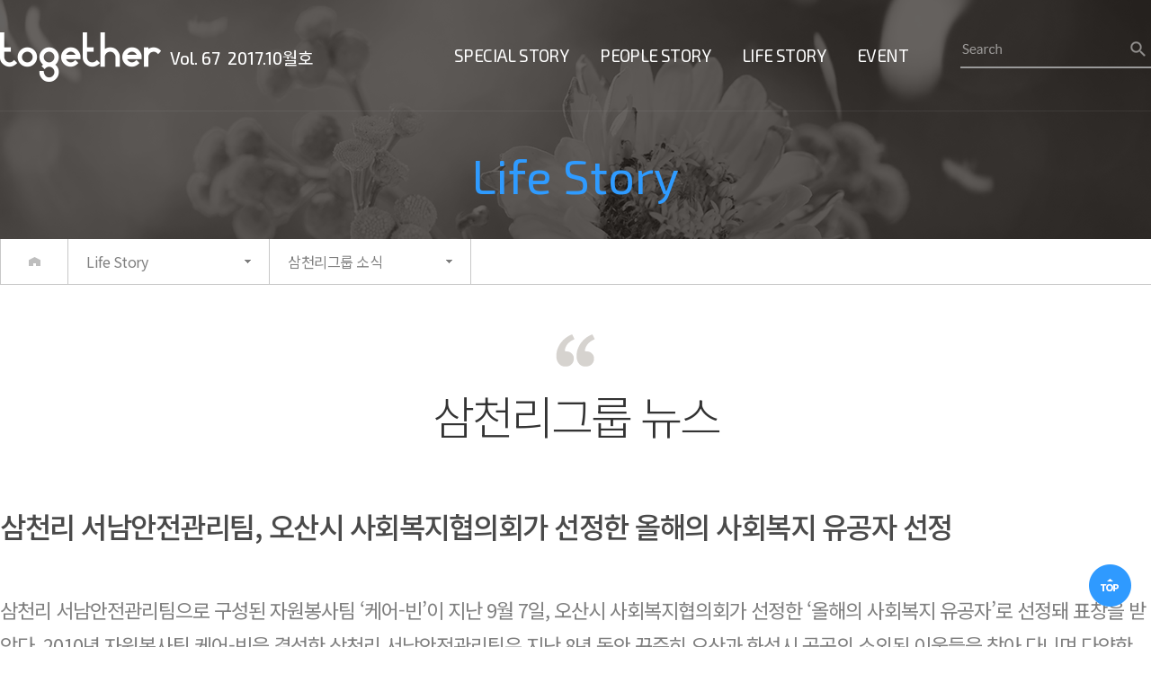

--- FILE ---
content_type: text/html; charset=utf-8
request_url: http://sabo.samchully.co.kr/201710/life03.php
body_size: 30212
content:

<!DOCTYPE html>
<html lang="ko">

<head>

	<meta charset="utf-8" />
	<meta name="viewport" content="width=720px" />
	<meta http-equiv="X-UA-Compatible" content="IE=edge,chrome=1" />

	<meta property="og:url" content="http://sabo.samchully.co.kr/201710/life03.php" />
	<meta property="og:title" content="삼천리그룹 소식" />
	<meta property="og:description" content="삼천리 온라인 사보에서 해당 기사를 읽으실 수 있습니다." />
	<meta property="og:image" content="/inc_img/imgLogoColor.png" />
	<meta property="og:site_name" content="삼천리 &lt;together&gt; Vol. 91" />

	<title>삼천리그룹 소식 :: 삼천리 &lt;together&gt; Vol. 91</title>

	<link rel="stylesheet" href="/include/css/common_1812.css" />

	<!--[if lt IE 9]>
		<script src="/html/js/html5shiv.min.js"></script>
	<![endif]-->
	<script src="/include/js/jquery-1.12.4.min.js"></script>
	<script src="/include/js/jquery-migrate-1.4.1.min.js"></script>
	<script src="/include/js/jquery.cycle.all.js"></script>
	<script src="/include/js/hammer.js"></script>
	<script src="/include/js/common.js"></script>
	<script type="text/javascript">$(document).ready(function() {
	/* 170705*/
	$('.btnTop').click(function(){
		$('body, html').scrollTop(0);
		return false;
	});	
});</script>
<style type="text/css">.btnTop {
    z-index: 1000;
    position: fixed;
    right: 20px;
    bottom: 43px;
    width: 49px;
    height: 49px;
    font-size: 0;
    background: url(/inc_img/btn_top1712.png) 0 0 no-repeat;
}</style>

</head>

<body>

	<!-- Skip Navigation -->
	<div class="skip"><a href="#content">반복내용 건너뛰기</a></div>

	<!-- Header -->
	<header class="">
	<div class="wrap">
		<h1 class="logo">
			<a href="/201710">삼천리 Together</a>
			<span class="exo2">Vol. 67&nbsp;&nbsp;2017.10<em>월호</em></span>
		</h1>
		<ul class="nav float exo2">
			<li><a href="/201710/special01.php">Special Story</a></li>
			<li><a href="/201710/people01.php">People Story</a></li>
			<li><a href="/201710/life01.php">Life Story</a></li>
			<li><a href="/201710/event.php">Event</a></li>
		</ul>
    <form name="topSearch" method="get" action="./search.php" onsubmit="return fsearch_submit(this);">
		<div class="search">
			<input type="text" name="sca" value="" title="검색어 입력" />
			<input type="submit" value="검색" />
		</div>
    </form>
    <script>
			function fsearch_submit(f)
			{
					if (f.sca.value.length < 2) {
							alert("검색어는 두글자 이상 입력하십시오.");
							f.sca.focus();
							return false;
					}
					return true;
			}
			</script>
		<div class="btn">
			<a href="javascript:;" class="menu">메뉴</a>
			<a href="/201710/event.php" class="bookmark">즐겨찾기</a>
		</div>
    
		<div class="title exo2">Life Story</div>	</div>
</header>
	<!-- Side Navigation -->
	<nav class="side">
	<ul>
		<li class="">
			<a href="javascript:;">Special Story</a>
			<ul>
				<li class=""><a href="/201710/special01.php">Hot Issue I</a></li>
<li class=""><a href="/201710/special02.php">Hot Issue II</a></li>			</ul>
		</li>
		<li class="">
			<a href="javascript:;">People Story</a>
			<ul>
				<li class=""><a href="/201710/people01.php">우리는 드림팀!</a></li>
<li class="on"><a href="/201710/people03.php">해피 투게더</a></li>
<li class=""><a href="/201710/people04.php">고객 감동의 달인</a></li>			</ul>
		</li>
		<li class="on">
			<a href="javascript:;">Life Story</a>
			<ul>
				<li class=""><a href="/201710/life01.php">삼천리 방방곡곡</a></li>
<li class=""><a href="/201710/life02.php">Special Food</a></li>
<li class=""><a href="/201710/life07.php">삼천리가족 人side</a></li>
<li class=""><a href="/201710/life06.php">삼스타그램</a></li>
<li class="on"><a href="/201710/life03.php">삼천리그룹 소식</a></li>			</ul>
		</li>
		<li class="single"><a href="/201710/event.php">Event</a></li>
				<li class="off">
			<a href="javascript:;">지난호 보기</a>
			<ul style="height:255px;overflow: scroll;">
				<style>nav.side > ul ul a {
    padding: 7px 30px;
    font-size: 24px;
    color: #b2b0b0;
    letter-spacing: -1px;
	line-height:24px;
}</style>
<li><a href="http://sabo.samchully.co.kr/202601/">2026.1월호 Vol.166</a></li>
<li><a href="http://sabo.samchully.co.kr/202512/">2025.12월호 Vol.165</a></li>
<li><a href="http://sabo.samchully.co.kr/202511/">2025.11월호 Vol.164</a></li>
<li><a href="http://sabo.samchully.co.kr/202510/">2025.10월호 Vol.163</a></li>
<li><a href="http://sabo.samchully.co.kr/202509/">2025.09월호 Vol.162</a></li>
<li><a href="http://sabo.samchully.co.kr/202508/">2025.08월호 Vol.161</a></li>
<li><a href="http://sabo.samchully.co.kr/202507/">2025.07월호 Vol.160</a></li>
<li><a href="http://sabo.samchully.co.kr/202506/">2025.06월호 Vol.159</a></li>
<li><a href="http://sabo.samchully.co.kr/202505/">2025.05월호 Vol.158</a></li>
<li><a href="http://sabo.samchully.co.kr/202504/">2025.04월호 Vol.157</a></li>
<li><a href="http://sabo.samchully.co.kr/202503/">2025.03월호 Vol.156</a></li>
<li><a href="http://sabo.samchully.co.kr/202502/">2025.02월호 Vol.155</a></li>
<li><a href="http://sabo.samchully.co.kr/202501/">2025.01월호 Vol.154</a></li>
<li><a href="http://sabo.samchully.co.kr/202412/">2024.12월호 Vol.153</a></li>
<li><a href="http://sabo.samchully.co.kr/202411/">2024.11월호 Vol.152</a></li>
<li><a href="http://sabo.samchully.co.kr/202410/">2024.10월호 Vol.151</a></li>
<li><a href="http://sabo.samchully.co.kr/202409/">2024.09월호 Vol.150</a></li>
<li><a href="http://sabo.samchully.co.kr/202408/">2024.08월호 Vol.149</a></li>
<li><a href="http://sabo.samchully.co.kr/202407/">2024.07월호 Vol.148</a></li>
<li><a href="http://sabo.samchully.co.kr/202406/">2024.06월호 Vol.147</a></li>
<li><a href="http://sabo.samchully.co.kr/202405/">2024.05월호 Vol.146</a></li>
<li><a href="http://sabo.samchully.co.kr/202404/">2024.04월호 Vol.145</a></li>
<li><a href="http://sabo.samchully.co.kr/202403/">2024.03월호 Vol.144</a></li>
<li><a href="http://sabo.samchully.co.kr/202402/">2024.02월호 Vol.143</a></li>
<li><a href="http://sabo.samchully.co.kr/202401/">2024.01월호 Vol.142</a></li>
<li><a href="http://sabo.samchully.co.kr/202312/">2023.12월호 Vol.141</a></li>
<li><a href="http://sabo.samchully.co.kr/202311/">2023.11월호 Vol.140</a></li>
<li><a href="http://sabo.samchully.co.kr/202310/">2023.10월호 Vol.139</a></li>
<li><a href="http://sabo.samchully.co.kr/202309/">2023.9월호 Vol.138</a></li>
<li><a href="http://sabo.samchully.co.kr/202308/">2023.8월호 Vol.137</a></li>
<li><a href="http://sabo.samchully.co.kr/202307/">2023.7월호 Vol.136</a></li>
<li><a href="http://sabo.samchully.co.kr/202306/">2023.6월호 Vol.135</a></li>
<li><a href="http://sabo.samchully.co.kr/202305/">2023.5월호 Vol.134</a></li>
<li><a href="http://sabo.samchully.co.kr/202304/">2023.4월호 Vol.133</a></li>
<li><a href="http://sabo.samchully.co.kr/202303/">2023.3월호 Vol.132</a></li>
<li><a href="http://sabo.samchully.co.kr/202302/">2023.2월호 Vol.131</a></li>
<li><a href="http://sabo.samchully.co.kr/202301/">2023.1월호 Vol.130</a></li>
<li><a href="http://sabo.samchully.co.kr/202212/">2022.12월호 Vol.129</a></li>
<li><a href="http://sabo.samchully.co.kr/202211/">2022.11월호 Vol.128</a></li>
<li><a href="http://sabo.samchully.co.kr/202210/">2022.10월호 Vol.127</a></li>
<li><a href="http://sabo.samchully.co.kr/202209/">2022.09월호 Vol.126</a></li>
<li><a href="http://sabo.samchully.co.kr/202208/">2022.08월호 Vol.125</a></li>
<li><a href="http://sabo.samchully.co.kr/202207/">2022.07월호 Vol.124</a></li>
<li><a href="http://sabo.samchully.co.kr/202206/">2022.06월호 Vol.123</a></li>
<li><a href="http://sabo.samchully.co.kr/202205/">2022.05월호 Vol.122</a></li> 
<li><a href="http://sabo.samchully.co.kr/202204/">2022.04월호 Vol.121</a></li>
<li><a href="http://sabo.samchully.co.kr/202203/">2022.03월호 Vol.120</a></li> 
<li><a href="http://sabo.samchully.co.kr/202202/">2022.02월호 Vol.119</a></li>
<li><a href="http://sabo.samchully.co.kr/202201/">2022.01월호 Vol.118</a></li> 
<li><a href="http://sabo.samchully.co.kr/202112/">2021.12월호 Vol.117</a></li> 
<li><a href="http://sabo.samchully.co.kr/202111/">2021.11월호 Vol.116</a></li>
<li><a href="http://sabo.samchully.co.kr/202110/">2021.10월호 Vol.115</a></li>
<li><a href="http://sabo.samchully.co.kr/202109/">2021.09월호 Vol.114</a></li>
<li><a href="http://sabo.samchully.co.kr/202108/">2021.08월호 Vol.113</a></li> 
<li><a href="http://sabo.samchully.co.kr/202107/">2021.07월호 Vol.112</a></li> 
<li><a href="http://sabo.samchully.co.kr/202106/">2021.06월호 Vol.111</a></li>
<li><a href="http://sabo.samchully.co.kr/202105/">2021.05월호 Vol.110</a></li> 
<li><a href="http://sabo.samchully.co.kr/202104/">2021.04월호 Vol.109</a></li> 
<li><a href="http://sabo.samchully.co.kr/202103/">2021.03월호 Vol.108</a></li>
<li><a href="http://sabo.samchully.co.kr/202102/">2021.02월호 Vol.107</a></li>
<li><a href="http://sabo.samchully.co.kr/202101/">2021.01월호 Vol.106</a></li> 
<li><a href="http://sabo.samchully.co.kr/202012/">2020.12월호 Vol.105</a></li>
<li><a href="http://sabo.samchully.co.kr/202011/">2020.11월호 Vol.104</a></li>
<li><a href="http://sabo.samchully.co.kr/202010/">2020.10월호 Vol.103</a></li> 
<li><a href="http://sabo.samchully.co.kr/202009/">2020.09월호 Vol.102</a></li>
<li><a href="http://sabo.samchully.co.kr/202008/">2020.08월호 Vol.101</a></li>
<li><a href="http://sabo.samchully.co.kr/202007/">2020.07월호 Vol.100</a></li>
<li><a href="http://sabo.samchully.co.kr/202006/">2020.06월호 Vol.99</a></li>
<li><a href="http://sabo.samchully.co.kr/202005/">2020.05월호 Vol.98</a></li>
<li><a href="http://sabo.samchully.co.kr/202004/">2020.04월호 Vol.97</a></li>
<li><a href="http://sabo.samchully.co.kr/202003/">2020.03월호 Vol.96</a></li>
<li><a href="http://sabo.samchully.co.kr/202002/">2020.02월호 Vol.95</a></li>
<li><a href="http://sabo.samchully.co.kr/202001/">2020.01월호 Vol.94</a></li>
<li><a href="http://sabo.samchully.co.kr/201912/">2019.12월호 Vol.93</a></li>
<li><a href="http://sabo.samchully.co.kr/201911/">2019.11월호 Vol.92</a></li>
<li><a href="http://sabo.samchully.co.kr/201910/">2019.10월호 Vol.91</a></li>
<li><a href="http://sabo.samchully.co.kr/201909/">2019.09월호 Vol.90</a></li>
<li><a href="http://sabo.samchully.co.kr/201908/">2019.08월호 Vol.89</a></li>
<li><a href="http://sabo.samchully.co.kr/201907/">2019.07월호 Vol.88</a></li>
<li><a href="http://sabo.samchully.co.kr/201906/">2019.06월호 Vol.87</a></li>
<li><a href="http://sabo.samchully.co.kr/201905/">2019.05월호 Vol.86</a></li>
<li><a href="http://sabo.samchully.co.kr/201904/">2019.04월호 Vol.85</a></li>
<li><a href="http://sabo.samchully.co.kr/201903/">2019.03월호 Vol.84</a></li>
<li><a href="http://sabo.samchully.co.kr/201902/">2019.02월호 Vol.83</a></li>
<li><a href="http://sabo.samchully.co.kr/201901/">2019.01월호 Vol.82</a></li>
<li><a href="http://sabo.samchully.co.kr/201812/">2018.12월호 Vol.81</a></li>
<li><a href="http://sabo.samchully.co.kr/201811/">2018.11월호 Vol.80</a></li>
<li><a href="http://sabo.samchully.co.kr/201810/">2018.10월호 Vol.79</a></li>
<li><a href="http://sabo.samchully.co.kr/201809/">2018.09월호 Vol.78</a></li>
<li><a href="http://sabo.samchully.co.kr/201808/">2018.08월호 Vol.77</a></li>
<li><a href="http://sabo.samchully.co.kr/201807/">2018.07월호 Vol.76</a></li>
<li><a href="http://sabo.samchully.co.kr/201806/">2018.06월호 Vol.75</a></li>
<li><a href="http://sabo.samchully.co.kr/201805/">2018.05월호 Vol.74</a></li>
<li><a href="http://sabo.samchully.co.kr/201804/">2018.04월호 Vol.73</a></li>
<li><a href="http://sabo.samchully.co.kr/201803/">2018.03월호 Vol.72</a></li>
<li><a href="http://sabo.samchully.co.kr/201802/">2018.02월호 Vol.71</a></li>
<li><a href="http://sabo.samchully.co.kr/201801/">2018.01월호 Vol.70</a></li>
<li><a href="http://sabo.samchully.co.kr/201712/">2017.12월호 Vol.69</a></li>
<li><a href="http://sabo.samchully.co.kr/201711/">2017.11월호 Vol.68</a></li>
<li><a href="http://sabo.samchully.co.kr/201710/">2017.10월호 Vol.67</a></li>
<li><a href="http://sabo.samchully.co.kr/201709/">2017.09월호 Vol.66</a></li>
<li><a href="http://sabo.samchully.co.kr/201708/">2017.08월호 Vol.65</a></li>
<li><a href="http://sabo.samchully.co.kr/201707/">2017.07월호 Vol.64</a></li>
<li><a href="http://sabo.samchully.co.kr/201706/">2017.06월호 Vol.63</a></li>
<li><a href="http://sabo.samchully.co.kr/201705/">2017.05월호 Vol.62</a></li>
<li><a href="http://sabo.samchully.co.kr/201704/">2017.04월호 Vol.61</a></li>
			</ul>
		</li>
	</ul>
</nav>
	<!-- Article -->
			<article id="content" class="sub">
			<nav class="inner">
				<div class="wrap">
					<a href="/" class="home">Home</a>
					<div class="depth1 select">
						<a href="javascript:;" class="view">Life Story</a>
						<ul>
							<li class=""><a href="/201710/special01.php">Special Story</a></li>
							<li class=""><a href="/201710/people01.php">People Story</a></li>
							<li class="on"><a href="/201710/life01.php">Life Story</a></li>
							<li class=""><a href="/201710/event.php">Event</a></li>
						</ul>
					</div>
					<div class="depth2 select">
						<a href="javascript:;" class="view">삼천리그룹 소식</a>
						<ul>
							<li class=""><a href="/201710/life01.php">삼천리 방방곡곡</a></li>
<li class=""><a href="/201710/life02.php">Special Food</a></li>
<li class=""><a href="/201710/life07.php">삼천리가족 人side</a></li>
<li class=""><a href="/201710/life06.php">삼스타그램</a></li>
<li class="on"><a href="/201710/life03.php">삼천리그룹 소식</a></li>						</ul>
					</div>
				</div>
			</nav>
			<section class="post">
	
<div class="wrap">
  <div class="head">
    <h1 class="title">삼천리그룹 뉴스</h1>
  </div>
  <div class="pack">
    <div class="wrap" id="news1">
      <h2>삼천리 서남안전관리팀, 오산시 사회복지협의회가 선정한 올해의 사회복지 유공자 선정</h2>
      <p>삼천리 서남안전관리팀으로 구성된 자원봉사팀 ‘케어-빈’이 지난 9월 7일, 오산시 사회복지협의회가 선정한 ‘올해의 사회복지 유공자’로 선정돼 표창을 받았다. 2010년 자원봉사팀 케어-빈을 결성한 삼천리 서남안전관리팀은 지난 8년 동안 꾸준히 오산과 화성시 곳곳의 소외된 이웃들을 찾아 다니며 다양한 활동을 해왔으며, 최근에는 오산종합사회복지관 어르신들을 정기적으로 찾아가 음식 만들기, 꽃꽂이, 나들이 등의 행사를 진행했다.</p>
      <img src="/html/img/201710/post/imgLife03_01.png" alt="삼천리 서남안전관리팀, 오산시 사회복지협의회가 선정한 올해의 사회복지 유공자 선정" />
      <!--<p style="margin-top:10px;font-size:16px;color:#868686;font-weight:500;">삼천리 서남안전관리팀, 오산시 사회복지협의회가 선정한 올해의 사회복지 유공자 선정</p>-->
    </div>
  </div>
  <div class="pack" id="news2">
    <h2>삼천리, 2017 혁신 경진대회 개최</h2>
    <p>삼천리가 9월 26일, 경영혁신활동의 일환으로 ‘2017 혁신 경진대회’를 개최했다. 이 대회는 삼천리그룹 전 부서를 대상으로 진행했으며, 대회 당일에 지난 1년 동안 실시한 총 66개 과제 중 도시가스 장비 개발, 업무효율 향상을 위한 프로세스 개선 등 엄선된 9개의 우수과제에 대한 발표가 진행됐다. 각 그룹사 대표로 구성된 심사위원단은 혁신과제의 실행가능성 및 기대효과, 과제 수행을 위한 노력도 등을 다각도로 평가했다. 이날 이찬의 삼천리 부회장은 “대단한 발명도 좋지만, 작은 것이라도 끊임 없이 개선하고 바꿔 나가는 것이 진정 필요한 혁신”이라며, “지속적인 관심과 적극적인 시도를 통해 앞으로도 우수한 성과를 얻기 위해 노력하자”고 강조했다.</p>
    <img src="/html/img/201710/post/imgLife03_02.png" alt="삼천리, 2017 혁신 경진대회 개최"  />
    <!--<p style="margin-top:10px;font-size:16px;color:#868686;font-weight:500;">삼천리, 2017 혁신 경진대회 개최</p>-->
  </div>
  <div class="pack" id="news3">
    <h2>삼천리, 창립 62주년 기념식 개최</h2>
    <p>삼천리가 ‘창립 62주년’을 맞아 9월 29일, 오산 기술연구소에서 임직원 2백여 명이 참석한 가운데 기념식을 했다. 이날 기념식에서 삼천리 유재권 대표이사는 어려운 경영환경 속에서도 지속성장 하는 강한 조직을 만들기 위해 노력해준 임직원들의 노고를 격려하고, “삼천리의 비전인 사랑받는 기업이 되기 위해 끊임없이 사업 경쟁력을 강화하고, 에너지기업으로서 안전관리에 힘쓰며, 모든 이해관계자와 원활하게 소통해 동반성장 할 수 있도록 노력하자”고 강조했다. 한편, 기념식에서는 총 58명의 장기근속 직원들에 대한 시상도 함께 진행됐다.</p>
    <img src="/html/img/201710/post/imgLife03_03.png" alt="삼천리, 창립 62주년 기념식 개최" />
    <!--<p style="margin-top:10px;font-size:16px;color:#868686;font-weight:500;">삼천리, 창립 62주년 기념식 개최</p>-->
  </div>
</div>

	<div class="wrap">  	
  		<div id="disqus_thread"></div>
		<script>
		/**
		*  RECOMMENDED CONFIGURATION VARIABLES: EDIT AND UNCOMMENT THE SECTION BELOW TO INSERT DYNAMIC VALUES FROM YOUR PLATFORM OR CMS.
		*  LEARN WHY DEFINING THESE VARIABLES IS IMPORTANT: https://disqus.com/admin/universalcode/#configuration-variables*/
		/*
		var disqus_config = function () {
		this.page.url = PAGE_URL; // Replace PAGE_URL with your page's canonical URL variable
		this.page.identifier = PAGE_IDENTIFIER; // Replace PAGE_IDENTIFIER with your page's unique identifier variable
		};
		*/
		(function() { // DON'T EDIT BELOW THIS LINE
			var d = document, s = d.createElement('script');
			s.src = 'https://samchully.disqus.com/embed.js';
			s.setAttribute('data-timestamp', +new Date());
			(d.head || d.body).appendChild(s);
		})();
		</script>
		<noscript>Please enable JavaScript to view the <a href="https://disqus.com/?ref_noscript">comments powered by Disqus.</a></noscript>
	</div>
  	</section>

<!--script type="text/javascript" src="http://samchully.disqus.com/recent_comments_widget.js?num_items=5&amp;hide_avatars=0&amp;avatar_size=40&amp;excerpt_length=70"></script-->
<!-- Footer -->
	<!-- TOP Button -->
<div class="pcShow_ib"><a href="javascript:;" class="btnTop">TOP</a></div>
<script>
    // 디바이스 종류 설정
    var pc_device = "win16|win32|win64|mac|macintel";
 
    // 접속한 디바이스 환경
    var this_device = navigator.platform;
 
    if ( this_device ) {
 
        if ( pc_device.indexOf(navigator.platform.toLowerCase()) < 0 ) {
            console.log('MOBILE');
			document.write("<footer style='padding-bottom:150px;'>");
        } else {
            console.log('PC');
			document.write("<footer>");
        }
 
    }
</script>

	<div class="wrap">
			<dl class="issue">
			<dt><em>Together Vol</em></dt>
			<dd>
							</dd>
		</dl> 
		<div class="info float">
		  <div class="text left">
				<address><a href="individual.php" style="color:#fff"><em>개인정보처리방침</em></a>&nbsp;&nbsp;I&nbsp;&nbsp;07328 서울특별시 영등포구 국제금융로 6길 42 (주)삼천리</address>
				<span class="copyright">ⓒ Samchully Corp, All rights resrved</span>
				<div class="select">
					<a href="javascript:;" class="view">지난호 보기</a>
					<ul style="overflow-y:scroll; height:420px; scrollbar-face-color:#282723 ">
						<li><a href="http://sabo.samchully.co.kr/202601/">2026.1월호 Vol.166</a></li>
<li><a href="http://sabo.samchully.co.kr/202512/">2025.12월호 Vol.165</a></li>
<li><a href="http://sabo.samchully.co.kr/202511/">2025.11월호 Vol.164</a></li>
<li><a href="http://sabo.samchully.co.kr/202510/">2025.10월호 Vol.163</a></li>
<li><a href="http://sabo.samchully.co.kr/202509/">2025.09월호 Vol.162</a></li>
<li><a href="http://sabo.samchully.co.kr/202508/">2025.08월호 Vol.161</a></li>
<li><a href="http://sabo.samchully.co.kr/202507/">2025.07월호 Vol.160</a></li>
<li><a href="http://sabo.samchully.co.kr/202506/">2025.06월호 Vol.159</a></li>
<li><a href="http://sabo.samchully.co.kr/202505/">2025.05월호 Vol.158</a></li>
<li><a href="http://sabo.samchully.co.kr/202504/">2025.04월호 Vol.157</a></li>
<li><a href="http://sabo.samchully.co.kr/202503/">2025.03월호 Vol.156</a></li>
<li><a href="http://sabo.samchully.co.kr/202502/">2025.02월호 Vol.155</a></li>
<li><a href="http://sabo.samchully.co.kr/202501/">2025.01월호 Vol.154</a></li>
<li><a href="http://sabo.samchully.co.kr/202412/">2024.12월호 Vol.153</a></li>
<li><a href="http://sabo.samchully.co.kr/202411/">2024.11월호 Vol.152</a></li>
<li><a href="http://sabo.samchully.co.kr/202410/">2024.10월호 Vol.151</a></li>
<li><a href="http://sabo.samchully.co.kr/202409/">2024.09월호 Vol.150</a></li>
<li><a href="http://sabo.samchully.co.kr/202408/">2024.08월호 Vol.149</a></li>
<li><a href="http://sabo.samchully.co.kr/202407/">2024.07월호 Vol.148</a></li>
<li><a href="http://sabo.samchully.co.kr/202406/">2024.06월호 Vol.147</a></li>
<li><a href="http://sabo.samchully.co.kr/202405/">2024.05월호 Vol.146</a></li>
<li><a href="http://sabo.samchully.co.kr/202404/">2024.04월호 Vol.145</a></li>
<li><a href="http://sabo.samchully.co.kr/202403/">2024.03월호 Vol.144</a></li>
<li><a href="http://sabo.samchully.co.kr/202402/">2024.02월호 Vol.143</a></li>
<li><a href="http://sabo.samchully.co.kr/202401/">2024.01월호 Vol.142</a></li>
<li><a href="http://sabo.samchully.co.kr/202312/">2023.12월호 Vol.141</a></li>
<li><a href="http://sabo.samchully.co.kr/202311/">2023.11월호 Vol.140</a></li>
<li><a href="http://sabo.samchully.co.kr/202310/">2023.10월호 Vol.139</a></li>
<li><a href="http://sabo.samchully.co.kr/202309/">2023.9월호 Vol.138</a></li>
<li><a href="http://sabo.samchully.co.kr/202308/">2023.8월호 Vol.137</a></li>
<li><a href="http://sabo.samchully.co.kr/202307/">2023.7월호 Vol.136</a></li>
<li><a href="http://sabo.samchully.co.kr/202306/">2023.6월호 Vol.135</a></li>
<li><a href="http://sabo.samchully.co.kr/202305/">2023.5월호 Vol.134</a></li>
<li><a href="http://sabo.samchully.co.kr/202304/">2023.4월호 Vol.133</a></li>
<li><a href="http://sabo.samchully.co.kr/202303/">2023.3월호 Vol.132</a></li>
<li><a href="http://sabo.samchully.co.kr/202302/">2023.2월호 Vol.131</a></li>
<li><a href="http://sabo.samchully.co.kr/202301/">2023.1월호 Vol.130</a></li>
<li><a href="http://sabo.samchully.co.kr/202212/">2022.12월호 Vol.129</a></li>
<li><a href="http://sabo.samchully.co.kr/202211/">2022.11월호 Vol.128</a></li>
<li><a href="http://sabo.samchully.co.kr/202210/">2022.10월호 Vol.127</a></li>
<li><a href="http://sabo.samchully.co.kr/202209/">2022.09월호 Vol.126</a></li>
<li><a href="http://sabo.samchully.co.kr/202208/">2022.08월호 Vol.125</a></li>
<li><a href="http://sabo.samchully.co.kr/202207/">2022.07월호 Vol.124</a></li>
<li><a href="http://sabo.samchully.co.kr/202206/">2022.06월호 Vol.123</a></li> 
<li><a href="http://sabo.samchully.co.kr/202205/">2022.05월호 Vol.122</a></li> 
<li><a href="http://sabo.samchully.co.kr/202204/">2022.04월호 Vol.121</a></li>
<li><a href="http://sabo.samchully.co.kr/202203/">2022.03월호 Vol.120</a></li>
<li><a href="http://sabo.samchully.co.kr/202202/">2022.02월호 Vol.119</a></li>
<li><a href="http://sabo.samchully.co.kr/202201/">2022.01월호 Vol.118</a></li> 
<li><a href="http://sabo.samchully.co.kr/202112/">2021.12월호 Vol.117</a></li> 
<li><a href="http://sabo.samchully.co.kr/202111/">2021.11월호 Vol.116</a></li> 
<li><a href="http://sabo.samchully.co.kr/202110/">2021.10월호 Vol.115</a></li> 
<li><a href="http://sabo.samchully.co.kr/202109/">2021.09월호 Vol.114</a></li> 
<li><a href="http://sabo.samchully.co.kr/202108/">2021.08월호 Vol.113</a></li>
<li><a href="http://sabo.samchully.co.kr/202107/">2021.07월호 Vol.112</a></li>
<li><a href="http://sabo.samchully.co.kr/202106/">2021.06월호 Vol.111</a></li> 
<li><a href="http://sabo.samchully.co.kr/202105/">2021.05월호 Vol.110</a></li>
<li><a href="http://sabo.samchully.co.kr/202104/">2021.04월호 Vol.109</a></li> 
<li><a href="http://sabo.samchully.co.kr/202103/">2021.03월호 Vol.108</a></li> 
<li><a href="http://sabo.samchully.co.kr/202102/">2021.02월호 Vol.107</a></li> 
<li><a href="http://sabo.samchully.co.kr/202101/">2021.01월호 Vol.106</a></li> 
<li><a href="http://sabo.samchully.co.kr/202012/">2020.12월호 Vol.105</a></li>
<li><a href="http://sabo.samchully.co.kr/202011/">2020.11월호 Vol.104</a></li>
<li><a href="http://sabo.samchully.co.kr/202010/">2020.10월호 Vol.103</a></li>
<li><a href="http://sabo.samchully.co.kr/202009/">2020.09월호 Vol.102</a></li>
<li><a href="http://sabo.samchully.co.kr/202008/">2020.08월호 Vol.101</a></li>
<li><a href="http://sabo.samchully.co.kr/202007/">2020.07월호 Vol.100</a></li>
<li><a href="http://sabo.samchully.co.kr/202006/">2020.06월호 Vol.99</a></li>
<li><a href="http://sabo.samchully.co.kr/202005/">2020.05월호 Vol.98</a></li>
<li><a href="http://sabo.samchully.co.kr/202004/">2020.04월호 Vol.97</a></li>
<li><a href="http://sabo.samchully.co.kr/202003/">2020.03월호 Vol.96</a></li>
<li><a href="http://sabo.samchully.co.kr/202002/">2020.02월호 Vol.95</a></li>
<li><a href="http://sabo.samchully.co.kr/202001/">2020.01월호 Vol.94</a></li>
<li><a href="http://sabo.samchully.co.kr/201912/">2019.12월호 Vol.93</a></li>
<li><a href="http://sabo.samchully.co.kr/201911/">2019.11월호 Vol.92</a></li>
<li><a href="http://sabo.samchully.co.kr/201910/">2019.10월호 Vol.91</a></li>
<li><a href="http://sabo.samchully.co.kr/201909/">2019.09월호 Vol.90</a></li>
<li><a href="http://sabo.samchully.co.kr/201908/">2019.08월호 Vol.89</a></li>
<li><a href="http://sabo.samchully.co.kr/201907/">2019.07월호 Vol.88</a></li>
<li><a href="http://sabo.samchully.co.kr/201906/">2019.06월호 Vol.87</a></li>
<li><a href="http://sabo.samchully.co.kr/201905/">2019.05월호 Vol.86</a></li>
<li><a href="http://sabo.samchully.co.kr/201904/">2019.04월호 Vol.85</a></li>
<li><a href="http://sabo.samchully.co.kr/201903/">2019.03월호 Vol.84</a></li>
<li><a href="http://sabo.samchully.co.kr/201902/">2019.02월호 Vol.83</a></li>
<li><a href="http://sabo.samchully.co.kr/201901/">2019.01월호 Vol.82</a></li>
<li><a href="http://sabo.samchully.co.kr/201812/">2018.12월호 Vol.81</a></li>
<li><a href="http://sabo.samchully.co.kr/201811/">2018.11월호 Vol.80</a></li>
<li><a href="http://sabo.samchully.co.kr/201810/">2018.10월호 Vol.79</a></li>
<li><a href="http://sabo.samchully.co.kr/201809/">2018.09월호 Vol.78</a></li>
<li><a href="http://sabo.samchully.co.kr/201808/">2018.08월호 Vol.77</a></li>
<li><a href="http://sabo.samchully.co.kr/201807/">2018.07월호 Vol.76</a></li>
<li><a href="http://sabo.samchully.co.kr/201806/">2018.06월호 Vol.75</a></li>
<li><a href="http://sabo.samchully.co.kr/201805/">2018.05월호 Vol.74</a></li>
<li><a href="http://sabo.samchully.co.kr/201804/">2018.04월호 Vol.73</a></li>
<li><a href="http://sabo.samchully.co.kr/201803/">2018.03월호 Vol.72</a></li>
<li><a href="http://sabo.samchully.co.kr/201802/">2018.02월호 Vol.71</a></li>
<li><a href="http://sabo.samchully.co.kr/201801/">2018.01월호 Vol.70</a></li>
<li><a href="http://sabo.samchully.co.kr/201712/">2017.12월호 Vol.69</a></li>
<li><a href="http://sabo.samchully.co.kr/201711/">2017.11월호 Vol.68</a></li>
<li><a href="http://sabo.samchully.co.kr/201710/">2017.10월호 Vol.67</a></li>
<li><a href="http://sabo.samchully.co.kr/201709/">2017.09월호 Vol.66</a></li>
<li><a href="http://sabo.samchully.co.kr/201708/">2017.08월호 Vol.65</a></li>
<li><a href="http://sabo.samchully.co.kr/201707/">2017.07월호 Vol.64</a></li>
<li><a href="http://sabo.samchully.co.kr/201706/">2017.06월호 Vol.63</a></li>
<li><a href="http://sabo.samchully.co.kr/201705/">2017.05월호 Vol.62</a></li>
<li><a href="http://sabo.samchully.co.kr/201704/">2017.04월호 Vol.61</a></li>					</ul>
				</div>
			</div>
			<ul class="sns sns_1 float right">
				<!--li><a href="javascript:;" class="i01" id="btnShareKaKao" target="_blank">카카오톡</a></li-->
				<li><a href="http://www.facebook.com/sharer.php?u=http://sabo.samchully.co.kr/201710/life03.php" class="i02" target="_blank">페이스북</a></li>
				<li><a href="http://www.twitter.com/share?url=http://sabo.samchully.co.kr/201710/life03.php" class="i03" target="_blank">트위터</a></li>
				<li><a href="http://share.naver.com/web/shareView.nhn?url=http://sabo.samchully.co.kr/201710/life03.php&title=삼천리 &lt;together&gt; Vol. 91" class="i04" target="_blank">네이버 블로그</a></li>
				<li><a href="http://www.band.us/plugin/share?body=삼천리 &lt;together&gt; Vol. 91&route=http://sabo.samchully.co.kr/201710/life03.php" class="i05" target="_blank">네이버 밴드</a></li>
				<!-- <li><a href="https://story.kakao.com/share?url=http://sabo.samchully.co.kr/201710/life03.php" class="i04" target="_blank">카카오스토리</a></li> -->
			</ul>
		</div>
	</div>
		<div class="mShow_ib"><a href="individual.php"  style="font-size:18px; padding:20px; color:#fff"><em>개인정보처리방침</em></a></div>

</footer>

<script>
	jQuery('footer dl.issue li').each(function(i) {
		if (i % 4 == 0) {
			$(this).nextAll().andSelf().slice(0, 4).wrapAll('<ul></ul>');
		}
	});
</script>

<script>
  (function(i,s,o,g,r,a,m){i['GoogleAnalyticsObject']=r;i[r]=i[r]||function(){
  (i[r].q=i[r].q||[]).push(arguments)},i[r].l=1*new Date();a=s.createElement(o),
  m=s.getElementsByTagName(o)[0];a.async=1;a.src=g;m.parentNode.insertBefore(a,m)
  })(window,document,'script','https://www.google-analytics.com/analytics.js','ga');

  ga('create', 'UA-99051550-1', 'auto');
  ga('send', 'pageview');

</script>
</body>

</html>

--- FILE ---
content_type: text/css
request_url: http://sabo.samchully.co.kr/include/css/common_1812.css
body_size: 100976
content:
@charset "utf-8";

@import url(http://fonts.googleapis.com/earlyaccess/notosanskr.css);
@import url(//fonts.googleapis.com/earlyaccess/nanummyeongjo.css);
@import url(http://fonts.googleapis.com/css?family=Exo+2:400,500,600,700);


/* Default Setting */

* {margin: 0; padding: 0;}

body {visibility: hidden; line-height: 1.5; font-family: 'Noto Sans KR', 'Malgun Gothic', sans-serif; font-size: 22px; color: #7f7f7f; letter-spacing: -0.5px; -webkit-text-size-adjust: none; -webkit-tap-highlight-color: rgba(0, 0, 0, 0); *letter-spacing: -1px;}
header, footer, section, article, aside, nav, hgroup, details, menu, figure, figcaption {display: block;}

li {list-style: none;}

a {display: inline-block; color: #7f7f7f; text-decoration: none; cursor: pointer; *display: inline; *zoom: 1;}
a:hover {text-decoration: underline;}

img {border: 0; vertical-align: top;}
em {font-style: normal; font-weight: bold;}

input, select, textarea, button {font-family: 'Noto Sans KR', 'Malgun Gothic', sans-serif;}


	/* Default Setting (Mobile) */

	body.mobile {min-width: 720px; font-size: 29px;}


/* Shortcuts */

ul.float {*zoom: 1;}
ul.float:after {content: ""; display: block; clear: both;}
ul.float > li {float: left;}
ul.float > li:first-child {padding-left: 0 !important; background: none !important;}

div.float {*zoom: 1;}
div.float:after {content: ""; display: block; clear: both;}
div.float > .left {float: left;}
div.float > .right {float: right;}

.select {display: inline-block; position: relative; vertical-align: middle; *display: inline; *zoom: 1;}
.select a {display: block; overflow: hidden; text-overflow: ellipsis; white-space: nowrap; text-decoration: none;}
.select ul {display: none; position: absolute; top: 0; left: 0; z-index: 10;}
.select.on {z-index: 10;}
.select.on ul {display: block;}


/* Common Styles */

.wrap {position: relative; width: 1280px; margin: 0 auto;}
.wrap.w1600{width:1600px;}

	/* Common Styles (Low Resolution) */

	body.low .wrap {width: 1000px;}


	/* Common Styles (Mobile) */

	body.mobile .wrap,	body.mobile .wrap.w1600 {width: 720px;margin: 0 auto;text-align: center;}


/* Fonts */

.myeongjo {font-family: 'Nanum Myeongjo', serif;}
.exo2 {font-family: 'Exo 2', sans-serif; letter-spacing: 0;}


/* Skip Navigation */

.skip {position: absolute; top: 0; left: 0; width: 100%; height: 0; padding: 0; background: #000; z-index: 200; overflow: hidden; text-align: center;}
.skip.on {height: auto; overflow: auto;}
.skip a {display: block; line-height: 2; color: #fff; white-space: nowrap;}


/* Header */

header {position: relative; background: url(/inc_img/bgHeader.png) no-repeat 50% 0; z-index: 100;}
/*header .wrap {height: 124px;}*/
header .wrap {height: 266px;}

header .logo {position: absolute; top: 36px; left: 0; line-height: 0; font-size: 0;}
header .logo a {width: 179px; height: 55px; background: url(/inc_img/imgLogo.png) no-repeat 50% 0;}
header .logo a,
header .logo span {vertical-align: middle;}
header .logo span {margin-left: 10px; line-height: 1; font-size: 19px; font-weight: 500; color: #fff;}

header .logo span em{font-family: 'Noto Sans KR', 'Malgun Gothic', sans-serif;font-weight:normal;}

header .nav {position: absolute; top: 38px; right: 260px; font-size: 19px; text-transform: uppercase; letter-spacing: -0.6px;}
header .nav li {padding-left: 15px;}
header .nav li a {padding: 10px; color: #fff; text-decoration: none;}
header .nav li a:hover {color: #2f99ff;}

header .search {position: absolute; top: 34px; right: 0; border-bottom: solid 2px #999; line-height: 0; font-size: 0;}
header .search input {border: 0; vertical-align: middle;}
header .search input[type="text"] {width: 178px; height: 40px; padding: 0 2px; background: url(/inc_img/txtSearch.png) no-repeat 2px 15px; font-size: 15px; color: #aaa;}
header .search input[type="text"].on {background: none;}
header .search input[type="submit"] {width: 30px; height: 40px; background: url(/inc_img/btnSearch.png) no-repeat 50%; line-height: 0; font-size: 0; cursor: pointer;}

header .btn {display: none;}

header .title {position: absolute; top: 169px; left: 0; width: 100%; text-align: center; line-height: 1; font-size: 53px; color: #2f9bff;}

header.main {position: absolute; top: 0; left: 0; width: 100%; background: none;}
header.main .wrap {height: 124px;}


	/* Header (Low Resolution) */

	body.low header .logo {top: 24px;}
	body.low header .logo span {display: block; margin-top: 5px; margin-left: 0;}


	/* Header (Mobile) */

	body.mobile header {background: #514d4a;}
	body.mobile header .wrap {height: 97px;position:fixed;left:0;top:0;width:100%;background: #514d4a;}

	body.mobile header .logo {position: static; padding-top: 25px; text-align: center;}
	body.mobile header .logo span {display: none;}

	body.mobile header .nav {display: none;}

	body.mobile header .search {top: auto; bottom: -94px; right: 20px; width: 676px; height: 91px; border: 0; border-left: solid 2px #c8c8c8; border-right: solid 2px #c8c8c8; border-bottom: solid 2px #c8c8c8; background: #fff;}
	body.mobile header .search1{display:none;}
	body.mobile header .search1.on{display:block;}
	body.mobile header .search input[type="text"] {width: 526px; height: 90px; padding: 0 30px; background: url(/inc_img/mobile/txtSearch.png) no-repeat 30px 33px; font-size: 40px;}
	body.mobile header .search input[type="text"].on {background: none;}
	body.mobile header .search input[type="submit"] {width: 90px; height: 90px; background-image: url(/inc_img/mobile/btnSearch.png);}

	body.mobile header .btn {display: block; line-height: 0; font-size: 0;}
	body.mobile header .btn a {position: absolute; top: 0; width: 97px; height: 97px; background-repeat: no-repeat; background-position: 50%;}
	body.mobile header .btn a.menu {left: 0; background-image: url(/inc_img/mobile/btnMenu.png);}
	body.mobile header .btn a.bookmark {right: 0; background-image: url(/inc_img/mobile/btnBookmark.png);}
	body.mobile header .btn a.btnSearch {right: 0; background-image: url(/inc_img/mobile/btnSearch_big.png);}

	body.mobile header .title {display: none;}

	body.mobile header.main {position: relative;}
	body.mobile header.main .search {left:50%;margin-left:-340px;width: 680px; border: 0;}
	body.mobile header.main .search input[type="text"] {width: 530px;}


/* Side Navigation */

nav.side {display: none; position: fixed; top: 97px; left: 0; width: 590px; background: #514d4a; z-index: 150; overflow-x: hidden; overflow-y: auto; line-height: 1.2; -webkit-overflow-scrolling: touch;}
nav.side a {display: block; color: #fff; text-decoration: none;}
nav.side.on {display: none;}

nav.side > ul {border-bottom: solid 1px #74716e;}
nav.side > ul > li {border-top: solid 1px #74716e;}
nav.side > ul > li > a {padding: 30px; background: url(/inc_img/mobile/objPointNav.png) no-repeat 544px 50%; line-height: 1; font-size: 28px; letter-spacing: -1.5px;}
nav.side > ul > li.on > a {background-image: url(/inc_img/mobile/objPointNavOn.png);}
nav.side > ul > li.on ul {display: block; border-top: solid 1px #74716e;}
nav.side > ul > li.single > a {background: none;}

nav.side > ul ul {display: none; padding: 29px 0; background: #443f3d;}
nav.side > ul ul a {padding: 7px 30px; font-size: 29px; color: #b2b0b0; letter-spacing: -1px;}
nav.side > ul ul li:hover a,
nav.side > ul ul li.on a{color: #2f99ff;}


	/* Side Navigation (Mobile) */

	body.mobile nav.side.on {display: block;}


/* Footer */

footer {background: #2c2c2c;}

footer .issue {position: relative; padding: 40px 0; *zoom: 1;}
footer .issue:after {content: ""; display: block; clear: both;}
footer .issue dt {float: left; line-height: 50px; font-size: 40px; font-weight: 300; color: #fff;}
footer .issue dt em {display: block; font-weight: normal; color: #2f99ff;}
footer .issue dd {float: right; padding-right: 29px; *zoom: 1;}
footer .issue dd:after {content: ""; display: block; clear: both;}
footer .issue dd ul {float: left; padding-left: 23px; line-height: 30px; font-size: 13px;}
footer .issue dd ul:first-child {padding-left: 0;}
footer .issue dd li {padding-left: 5px; background: url(/inc_img/objBulletFooter.png) no-repeat 0 50%;}
footer .issue dd li a {color: #fff;}

footer .info {padding: 27px; background: #1b1b1b;}

footer .info .text {padding: 1px 0 0 13px; font-size: 13px; color: #a8a8a8; letter-spacing: -0.3px;}
footer .info .text address {display: inline; margin-right: 7px; font-style: normal;}

footer .info .sns {float:right;line-height: 0; font-size: 0;}
footer .info .sns li {padding-left: 8px;}
footer .info .sns li a {width: 23px; height: 23px; background: url(/inc_img/icnSns.png) no-repeat;}
footer .info .sns li a.i01 {background-position: 0 0;}
footer .info .sns li a.i02 {background-position: -31px 0;}
footer .info .sns li a.i03 {background-position: -63px 0;}
footer .info .sns li a.i04 {background-position: -94px 0;}
footer .info .sns li a.i05 {background-position: -124px 0;}
footer .info .sns li a.i06 {background-position: -154px 0;}

footer .info .sns_1 li a {background: url(/inc_img/icnSns01.png) no-repeat;}
footer .info .sns_1 li a.i01 {background-position: 0 0;}
footer .info .sns_1 li a.i02 {background-position: -31px 0;}
footer .info .sns_1 li a.i03 {background-position: -62px 0;}
footer .info .sns_1 li a.i04 {background-position: -93px 0;}
footer .info .sns_1 li a.i05 {background-position: -124px 0;}



footer .info .select {display: none;}
footer .info .select {display: block; position: absolute; top: 17px; right: 22px; margin-top:15px;width: 224px; font-size: 18px;}
footer .info .select a.view {height: 33px; padding: 6px 40px 0 15px; border: solid 2px #4f4f4f; background: url(/inc_img/mobile/objSelectIssue.png) no-repeat 100% 50%;}
footer .info .select ul {top: auto; bottom: 43px; width: 190px; padding: 10px 15px 8px; border: solid 2px #aaa; background: #fff; line-height: 2;}


	/* Footer (Mobile) */

	body.mobile footer {background: #2b2927;}

	body.mobile footer .issue {display: none;}

	body.mobile footer .info {padding: 25px 20px; background: none;}
	body.mobile footer .info .text {position:relative;float:none;padding: 0; font-size: 18px; color: #ababab;}
	body.mobile footer .info .text address {display: none;}

	body.mobile footer .info .sns {position:absolute;right:20px;bottom:30px;float:none;}
	body.mobile footer .info .sns li {padding-left: 10px;}
	body.mobile footer .info .sns li a {width: 28px; height: 28px; background: url(/inc_img/icnSns_mo.png) no-repeat;}
	body.mobile footer .info .sns li a.i01 {background-position: 0 0;}
	body.mobile footer .info .sns li a.i02 {background-position: -37px 0;}
	body.mobile footer .info .sns li a.i03 {background-position: -75px 0;}
	body.mobile footer .info .sns li a.i04 {background-position: -112px 0;}
	body.mobile footer .info .sns li a.i05 {background-position: -148px 0;}
	body.mobile footer .info .sns li a.i06 {background-position: -187px 0;}

	body.mobile footer .info .sns_1 li a {background: url(/inc_img/icnSns01_mo.png) no-repeat;}
	body.mobile footer .info .sns_1 li a.i01 {background-position: 0 0;}
	body.mobile footer .info .sns_1 li a.i02 {background-position: -38px 0;}
	body.mobile footer .info .sns_1 li a.i03 {background-position: -75px 0;}
	body.mobile footer .info .sns_1 li a.i04 {background-position: -113px 0;}
	body.mobile footer .info .sns_1 li a.i05 {width:29px;background-position: -149px 0;}

	body.mobile footer .info .select {display: block; /*position: absolute; top: 17px; right: 22px; */margin-top:15px;width: 224px; font-size: 18px;}
	body.mobile footer .info .select a.view {height: 33px; padding: 6px 40px 0 15px; border: solid 2px #4f4f4f; background: url(/inc_img/mobile/objSelectIssue.png) no-repeat 100% 50%;}
	body.mobile footer .info .select ul {top: auto; bottom: 43px; width: 190px; padding: 10px 15px 8px; border: solid 2px #aaa; background: #fff; line-height: 2;}


/* Main I */

#content.main .visual {position: relative;}
#content.main .visual,
#content.main .visual .slide,
#content.main .visual .slide > div {width: 100%; height: 600px;}
#content.main .visual .slide > div {background-repeat: no-repeat; background-position: 50% 50%; cursor: move;}
#content.main .visual .slide > div .wrap {padding-top: 190px;}

#content.main .visual .slide .issue {display: none;}
#content.main .visual .slide .subject {line-height: 1; font-size: 96px; color: #fff; text-indent: -5px; letter-spacing: -1px;}
#content.main .visual .slide .subject em {font-weight: normal; color: #16abf7;}
#content.main .visual .slide .body {margin-top: 13px; line-height: 1.2; font-size: 34px; color: #fff; letter-spacing: -1.5px;}
#content.main .visual .slide .link {margin-top: 30px; padding: 5px 20px; border: solid 2px #fff; font-size: 24px; color: #fff; text-decoration: none;}
#content.main .visual .slide .link:hover {border-color: #16abf7; color: #16abf7;}

#content.main .visual .prev,
#content.main .visual .next {display: none;}

#content.main .visual .ctrl {position: absolute; top: 496px; left: 30px; z-index: 50; line-height: 0; font-size: 0;}
#content.main .visual .ctrl a {width: 32px; height: 32px; margin-left: 5px;}
#content.main .visual .ctrl a:first-child {margin-left: 0;}
#content.main .visual .ctrl a.resume {background: url(/inc_img/btnSlideResume.png) no-repeat;}
#content.main .visual .ctrl a.pause {background: url(/inc_img/btnSlidePause.png) no-repeat;}

#content.main .visual .pager {position: absolute; bottom: 60px; left: 0; z-index: 50; line-height: 0; font-size: 0;}
#content.main .visual .pager a {display: block; width: 9px; height: 9px; margin-top: 15px; background: url(/inc_img/objSlidePager.png) no-repeat 50%;}
#content.main .visual .pager a:first-child {margin-top: 0;}
#content.main .visual .pager a.activeSlide {background-image: url(/inc_img/objSlidePagerOn.png);}


	/* Main I (Mobile) */

	body.mobile #content.main .visual,
	body.mobile #content.main .visual .slide,
	body.mobile #content.main .visual .slide > div {height: 495px;padding-top: 96px;}
	body.mobile #content.main .visual .slide > div {background-size: cover;}
	body.mobile #content.main .visual .slide > div .wrap {width: 600px; padding-top: 140px; text-align: center;}

	body.mobile #content.main .visual .slide .issue {display: block; font-size: 21px; color: #fff;}
	body.mobile #content.main .visual .slide .subject {margin-top: 20px; font-size: 67px;}
	body.mobile #content.main .visual .slide .body {margin-top: 25px; font-size: 29px; color: #fff;}
	body.mobile #content.main .visual .slide .link {margin-top: 30px; font-size: 20px;}

	body.mobile #content.main .visual .prev,
	body.mobile #content.main .visual .next {display: block; position: absolute; top: 0; width: 60px; height: 495px;text-indent:-9999px; z-index: 50; background-repeat: no-repeat; background-position: 50%;}
	body.mobile #content.main .visual .prev {left: 0; background-image: url(/inc_img/mobile/btnSlidePrev.png);}
	body.mobile #content.main .visual .next {right: 0; background-image: url(/inc_img/mobile/btnSlideNext.png);}

	body.mobile #content.main .visual .ctrl {display: none;}

	body.mobile #content.main .visual .pager {bottom: 35px; width: 100%; text-align: center;}
	body.mobile #content.main .visual .pager a {display: inline-block; margin-top: 0; margin-left: 15px; *display: inline; *zoom: 1;}
	body.mobile #content.main .visual .pager a:first-child {margin-left: 0;}


/* Main II */

#content.main section .wrap > .title {font-size: 31px; font-weight: bold; color: #000;}
#content.main section .wrap > .title em {font-weight: bold;}

#content.main section.combi {position:relative;background: #f5f6f8;}
#content.main section.combi .wrap {padding: 60px 0 30px 0;}

#content.main section.combi .tab{display:none;}

#content.main section.combi .wrap > .title{font-size:51px;color:#524b44;font-weight:600;}
#content.main section.combi .wrap > .title_sub{font-size: 18px;color:#b8b9ba;font-weight:500;letter-spacing:-0.5px;}

#content.main section.combi .list {padding:45px 0 30px;}
#content.main section.combi .list li {margin-bottom:20px;padding-left:25px;width:410px;}
#content.main section.combi .list li a {position: relative; display: block; background:#fff; text-decoration: none;}
#content.main section.combi .list li a:hover .subject {color: #2f9bff;}

#content.main section.combi .list li a > div{height:261px;}
#content.main section.combi .list li a > div img {width: 100%;height: 100%;}
#content.main section.combi .list li a > div.text{padding: 23px 10px 0 10px;height: 238px;}

#content.main section.combi .list li.double a > div{height: 241px;padding-top:19px;border-top:1px solid #776c61;}

#content.main section.combi .list li.full a{position:relative;}
#content.main section.combi .list li.full a > div{height: 522px;overflow: hidden;}
#content.main section.combi .list li.full a > div.text{position:absolute;top:0;left:0;padding:0;width:100%;height:100%;}
#content.main section.combi .list li.full a > div.text > .txtW{position:absolute;bottom:0;left:0;padding:30px 25px;}

#content.main section.combi .list .date{display:none;line-height:28px;font-size: 18px;color:#a6a6a6;background:url(/inc_img/icn01.png) right center no-repeat;}
#content.main section.combi .list .date em{display:inline-block;margin-right:15px;width:65px;height:28px;line-height:28px;font-size:16px;color:#fff;font-weight:bold;background-color:#333;text-align:center;border-radius: 5px;-moz-border-radius: 5px;-webkit-border-radius: 5px;overflow:hidden;vertical-align:top;}

#content.main section.combi .list .cate {margin:22px 0 15px;line-height:1em;font-size:23px;color:#2f9bff;font-weight:bold;}
#content.main section.combi .list .subject,
#content.main section.combi .list .body {overflow: hidden;text-overflow: ellipsis;display: -webkit-box;-webkit-box-orient: vertical;word-wrap:break-word;}
#content.main section.combi .list .subject {margin-bottom: 15px;height:2.8em;line-height: 1.4em;-webkit-line-clamp: 2;font-size: 24px;color: #333;font-weight:500;letter-spacing: -1px;}
#content.main section.combi .list .subject em{font-weight:500;}
#content.main section.combi .list .body{height:2.8em;line-height: 1.4em;-webkit-line-clamp: 2;font-size: 18px;color:#a6a6a6;font-weight:400;letter-spacing: -0.5px;}

#content.main section.combi .list .double .date,
#content.main section.combi .list .full .date{background:0;}

#content.main section.combi .list .full .subject{font-size:23px;color:#fff;}
#content.main section.combi .list .full .body{height:4.2em;-webkit-line-clamp: 3;color:#fff;opacity:0.5;filter:progid:DXImageTransform.Microsoft.Alpha(Opacity=50);}

#content.main section.combi .listBtn{display:block;margin:0 auto;width:64px;height:64px;background:url(/inc_img/icn02.png) 0 0 no-repeat;line-height:0;font-size:0;}
#content.main section.combi .more {display: none;}

#content.main section.combi .theme{position:absolute;top:-153.5px;right:103px;width:307px;height:307px;z-index:5;}
#content.main section.combi .theme > div{padding: 35px 30px;width:420px;height:350px;background-position:right bottom;background-repeat:no-repeat;}
#content.main section.combi .theme .issue{line-height:1em;font-size:104px;color:#fff;}
#content.main section.combi .theme .subject{margin:40px 0 10px 0;line-height:1em;font-size:34px;color:#fff;font-weight:200;}
#content.main section.combi .theme .body{line-height:1.4em;font-size: 18px;color:#fff;opacity:0.7;filter:progid:DXImageTransform.Microsoft.Alpha(Opacity=70);}

#content.main section.combi .theme1 > div{width:470px;height:290px;}

#content.main section.sense {padding-top:71px;background: #fff;border-top:2px solid #2f9bff;}
#content.main section.sense .wrap {padding-bottom: 80px;}

#content.main section.sense .title{position:absolute;margin-top:-20px;width:100%;font-size:26px;color:#555;text-align:center;}
#content.main section.sense .title em {padding:0 60px;font-weight:normal;background-color:#FFF;}

#content.main section.sense .list {padding:50px 0;border-top:2px solid #d6d6d6;border-bottom:2px solid #d6d6d6;}
#content.main section.sense .list li {width: 318.5px;border-left:2px solid #f0f0f0;}
#content.main section.sense .list li:first-child {border-left:0;}
#content.main section.sense .list li > div{position:relative;display: block;padding:0 18.25px; background: #fff; text-decoration: none;}
#content.main section.sense .list li > div:hover .subject {color: #2f9aff;}
#content.main section.sense .list li > div > a:hover{text-decoration:none;}

#content.main section.sense .list .thumb{width: 282px; height: 180px;}
#content.main section.sense .list .thumb img {width: 100%; height: 100%;}
#content.main section.sense .list .text{text-align:center;}
#content.main section.sense .list .cate {position:absolute;top:0;left:18.25px;padding-left:17px;width:67px;height:33px;line-height:33px;font-size:13px;color:#fff;font-weight:500;background-color:#2f9aff;text-align:left;border-radius: 0 30px 30px 0;-moz-border-radius: 0 30px 30px 0;-webkit-border-radius: 0 30px 30px 0;overflow:hidden;}
#content.main section.sense .list .subject,
#content.main section.sense .list .body {overflow: hidden;text-overflow: ellipsis;display: -webkit-box;-webkit-box-orient: vertical;word-wrap:break-word;}
#content.main section.sense .list .subject {margin-top: 25px; height: 2.4em; line-height: 1.2em; -webkit-line-clamp: 2;font-size: 23px; color:#3b3b3b; font-weight: bold; letter-spacing:-1px;overflow: hidden; }
#content.main section.sense .list .body {margin-top: 19px;height: 2.8em;line-height: 1.4em;-webkit-line-clamp: 2;font-size: 18px;color: #949494;overflow: hidden;}
#content.main section.sense .list .link{display:inline-block;margin-top:15px;width:111px;height:31px;line-height:31px;font-size:12px;color:#c6c6c6;border:1px solid #d1d1d1;text-align:center;font-style:italic;text-decoration:none;}

#content.main .tmp {display: none;}


	/* Main II (Mobile) */

	body.mobile #content.main section.combi .wrap,
	body.mobile #content.main section.sense .wrap {width:680px;padding-bottom: 10px;margin:0 auto;}

	body.mobile #content.main section.combi > .wrap{width:720px;padding-top:0;}

	body.mobile #content.main section.combi .tab{display:none;margin-bottom:10px;}
	body.mobile #content.main section.combi .tab ul{background-color:#fff;box-shadow: 0px 5px 10px #cbcccf;}
	body.mobile #content.main section.combi .tab ul li{position:relative;margin:-1px;width:50%;background-position:20px center;background-repeat:no-repeat;border:1px solid #ececec;}
	body.mobile #content.main section.combi .tab ul li a{position:relative;display:block;padding-left:97px;height:100px;line-height:100px;font-size:26px;color:#666;text-decoration:none;}

	body.mobile #content.main section.combi .tab ul li.i01{background:url(/inc_img/icnTab01_01.png) 20px center no-repeat !important;}
	body.mobile #content.main section.combi .tab ul li.i02{background:url(/inc_img/icnTab01_02.png) 20px center no-repeat !important;}
	body.mobile #content.main section.combi .tab ul li.i03{background-image:url(/inc_img/icnTab01_03.png);}
	body.mobile #content.main section.combi .tab ul li.i04{background-image:url(/inc_img/icnTab01_04.png);}
	body.mobile #content.main section.combi .tab ul li.i05{background-image:url(/inc_img/icnTab01_05.png);}
	body.mobile #content.main section.combi .tab ul li.i06{background-image:url(/inc_img/icnTab01_06.png);}

	body.mobile #content.main section.combi .tab ul li:hover a,
	body.mobile #content.main section.combi .tab ul li.on a{height:94px;line-height:88px;color:#16abf7;border-top:6px solid #16abf7;}

	body.mobile #content.main section.combi .tab ul li.i01:hover,
	body.mobile #content.main section.combi .tab ul li.i01.on{background:url(/inc_img/icnTab01_01on.png) 20px center no-repeat !important}
	body.mobile #content.main section.combi .tab ul li.i02:hover,
	body.mobile #content.main section.combi .tab ul li.i02.on{background:url(/inc_img/icnTab01_02on.png) 20px center no-repeat !important}
	body.mobile #content.main section.combi .tab ul li.i03:hover,
	body.mobile #content.main section.combi .tab ul li.i03.on{background-image:url(/inc_img/icnTab01_03on.png);}
	body.mobile #content.main section.combi .tab ul li.i04:hover,
	body.mobile #content.main section.combi .tab ul li.i04.on{background-image:url(/inc_img/icnTab01_04on.png);}
	body.mobile #content.main section.combi .tab ul li.i05:hover,
	body.mobile #content.main section.combi .tab ul li.i05.on{background-image:url(/inc_img/icnTab01_05on.png);}
	body.mobile #content.main section.combi .tab ul li.i06:hover,
	body.mobile #content.main section.combi .tab ul li.i06.on{background-image:url(/inc_img/icnTab01_06on.png);}

	body.mobile #content.main section.combi .wrap > .title{margin-top:-20px;font-size:35px;font-weight:500;}
	body.mobile #content.main section.combi .wrap > .title_sub{margin-bottom: 25px;font-size:22px;}

	/*body.mobile #content.main section.combi .list{padding: 0;box-shadow: 0px 5px 10px #cbcccf;}
	body.mobile #content.main section.combi .list li{float:none;padding:0;width:100%;margin-bottom: 0;background-color:#fff;}
	body.mobile #content.main section.combi .list li + li + li{display:none;}
	body.mobile #content.main section.combi .list li + li + li + li + li + li{display:block;}
	body.mobile #content.main section.combi .list a:after{content: ""; display: block; clear: both;}
	body.mobile #content.main section.combi .list .thumb{float:left;width:271px;height:200px;text-align:center;overflow:hidden;}
	body.mobile #content.main section.combi .list .thumb img{width:100%;height:100%;}

	body.mobile #content.main section.combi .list .text{float:left;padding: 0 0 0 20px;width: 389px;height: 198px;border-bottom: solid 2px #ececec;}*/

	body.mobile #content.main section.combi .list{position:relative;margin-bottom:40px;padding: 0 0 746px 0;}
	body.mobile #content.main section.combi .list li{padding: 0;width:48.7%;}
	body.mobile #content.main section.combi .list li + li{padding-left:2.6%;}

	body.mobile #content.main section.combi .list li.double,
	body.mobile #content.main section.combi .list li.full{padding-left:0;width:100%;}

	body.mobile #content.main section.combi .list li.full{position:absolute;bottom:0;}

	body.mobile #content.main section.combi .list li + li + li + li + li + li + li{padding-left:2.6%;}

	body.mobile #content.main section.combi .list li > a{padding:20px;box-shadow: 0px 5px 10px #cbcccf;}
	body.mobile #content.main section.combi .list li.double > a + a{margin-top:20px;}

	body.mobile #content.main section.combi .list li.full > a{padding:0;}

	body.mobile #content.main section.combi .list li a > div.thumb{width:100%;height:180px !important;}

	body.mobile #content.main section.combi .list li a > div.text{padding:0;height:270px;}

	body.mobile #content.main section.combi .list li.double a > div{border-top:0;height:203px;}

	body.mobile #content.main section.combi .list li.full > a > div{height:726px;}

	body.mobile #content.main section.combi .list li.full a > div.text > .txtW{padding:0px 20px;}

	body.mobile #content.main section.combi .list .date{position:absolute;bottom: 30px;font-size:20px;color:#999;font-weight:300;background:0;}
	body.mobile #content.main section.combi .list .cate{margin-top: 25px;font-size:20px;font-weight:500;}
	body.mobile #content.main section.combi .list .subject{height: 2.4em;line-height: 1.2em;font-size:30px;font-weight:300;}
	body.mobile #content.main section.combi .list .body{height:5.6em;font-size:20px;-webkit-line-clamp:4;}

	body.mobile #content.main section.combi .list li.double .body,
	body.mobile #content.main section.combi .list li.full .body{height:2.8em;-webkit-line-clamp:2;}

	body.mobile #content.main section.combi .list .date em,
	body.mobile #content.main section.combi .list .cate em,
	body.mobile #content.main section.combi .list .subject em{display:none;}

	body.mobile #content.main section.combi .listBtn {display: none;}
	body.mobile #content.main section.combi .more {display: block;background: #fafafa;box-shadow: 0px 5px 10px #cbcccf;text-align: center;line-height: 3;font-size: 30px;}

	body.mobile #content.main section.combi .theme{display:none;}

	body.mobile #content.main section.sense .list{margin-bottom:50px;padding:50px 0 30px 0;}
	body.mobile #content.main section.sense .list li{width:339px;border:0;}
	body.mobile #content.main section.sense .list li + li + li{margin-top:30px;padding-top:30px;border-top:2px solid #f0f0f0;}

	body.mobile #content.main section.sense .list li + li > div{border-left:2px solid #f0f0f0}
	body.mobile #content.main section.sense .list li + li + li > div{border-left:0;}
	body.mobile #content.main section.sense .list li + li + li + li > div{border-left:2px solid #f0f0f0}

	body.mobile #content.main section.sense .list li > div{padding:0 5px;}

	body.mobile #content.main section.sense .list .thumb{margin:0 auto;width:287px;}

	body.mobile #content.main section.sense .list .cate{left:26px;font-size:20px;}
	body.mobile #content.main section.sense .list .subject{height:2.5em;font-size:30px;font-weight:300;}
	body.mobile #content.main section.sense .list .body{font-size:20px;}

	body.mobile #content.main .tmp {display: block; padding-bottom: 40px;background: #f5f6f8; text-align: center; line-height: 0; font-size: 0;}


/* Sub Page */

#content.sub nav.inner {border-bottom: solid 1px #c8c8c8; line-height: 0; font-size: 0; margin-top: ;}
/*#content.sub nav.inner {border-bottom: solid 1px #c8c8c8; line-height: 0; font-size: 0; margin-top: 74px;}*/

#content.sub nav.inner .home {width: 74px; height: 50px; border-left: solid 1px #c8c8c8; border-right: solid 1px #c8c8c8; background: #fff url(/inc_img/icnHome.png) no-repeat 50%; vertical-align: middle;}

#content.sub nav.inner .select {width: 224px; font-size: 16px;}
#content.sub nav.inner .select a.view {padding: 0 47px 0 20px; border-right: solid 1px #c8c8c8; background: #fff url(/inc_img/objSelectNav.png) no-repeat 100% 50%; line-height: 50px;}
#content.sub nav.inner .select ul {top: 51px; left: -1px; width: 183px; padding: 10px 20px; border: solid 1px #c8c8c8; border-top: 0; background: #fff; line-height: 2.2;}


	/* Sub Page (Mobile) */

	body.mobile #content.sub {padding-top: 90px;}

	body.mobile #content.sub nav.inner {border-top: solid 2px #c8c8c8; border-bottom-width: 2px; background: #e6e7eb; height: 96px; margin-top: 0px;}
	body.mobile #content.sub nav.inner .wrap {width: 680px;}

	body.mobile #content.sub nav.inner .home {height: 96px; border-left-width: 2px; border-right-width: 2px;}

	body.mobile #content.sub nav.inner .select {width: 301px; font-size: 20px;}
	body.mobile #content.sub nav.inner .select a.view {border-right-width: 2px; line-height: 60px;}
	body.mobile #content.sub nav.inner .select ul {top: 62px; left: -2px; width: 259px; border-width: 2px;}


/* Post */

#content.sub .post .head {padding-top: 115px; background: url(/inc_img/icnQuot.png) no-repeat 50% 55px; text-align: center;}
#content.sub .post .sss {padding-top: 0px; background: url(/inc_img/icnQuot2.png) no-repeat 50% 10px; text-align: center;}
#content.sub .post .head .title {line-height: 1.2; font-size: 51px; font-weight: 300; color: #333; letter-spacing: -3px;}
#content.sub .post .head .body {margin-top: 35px; line-height: 1.4; color: #6e6e6e; letter-spacing: 1px;}
#content.sub .post .head .author {margin-top: 12px; font-size: 22px;}
#content.sub .post .head + .pack {margin-top: 68px; padding-top: 0;}

#content.sub .post .pack {position:relative;padding: 75px 0; text-align: center;}
#content.sub .post .pack img {max-width: 100%; margin-top: 50px;}
#content.sub .post .pack h2 {margin-top: 50px; font-size: 32px; font-weight: 500; color: #4a4a4a; letter-spacing: -1.5px;}
#content.sub .post .pack h2,
#content.sub .post .pack p {text-align: left;}
#content.sub .post .pack p a {color: #2f99ff; text-decoration: underline;}
#content.sub .post .pack p em {font-size: 22px; color: #333;}
#content.sub .post .pack p {margin-top: 50px; line-height: 1.8; letter-spacing: -1px;}
#content.sub .post .pack p + p {margin-top: 30px;}
#content.sub .post .pack h2:first-child,
#content.sub .post .pack p:first-child,
#content.sub .post .pack img:first-child {margin-top: 0;}
#content.sub .post .pack + .pack {border-top: solid 1px #dcd9d7;}
#content.sub .post .pack img + .wrap {margin-top: 30px;}
#content.sub .post .pack .icnPointMark{position:absolute;top:0;left:0;margin:-35px 0 0 -85px;display:block;width:219px;height:219px;background: url(/inc_img/icnPointMark.png) 0 0 no-repeat;z-index:1;}

#content.sub .post .bg {background: #efefef;}

#content.sub .post .caption {margin-top: 20px; color: #000;}

#content.sub .post .pack h2.question {position: relative;padding-left: 87px;line-height: 34px;width: calc(100% - 87px);}
#content.sub .post .pack h2.question > span {display: block; position: absolute; top: 0; left: 0; background: #2f9bff; width: 67px; text-align: center; line-height: 67px; font-size: 30px; color: #fff;}
#content.sub .post .pack h2.question.single {line-height: 67px;}


#content.sub .post .pack ul.people {text-align: left;}
#content.sub .post .pack ul.people li {position: relative; padding: 50px 0; border-top: solid 1px #dcd9d7;}
#content.sub .post .pack ul.people li:first-child {border-top: 0;}
#content.sub .post .pack ul.people dt {display: inline-block; padding-bottom: 10px; border-bottom: solid 5px #2f9bff; line-height: 1; font-size: 24px; font-weight: 500; color: #333; *display: inline; *zoom: 1;}
#content.sub .post .pack ul.people dd {margin-top: 20px;}
#content.sub .post .pack ul.people li.portrait {padding-left: 315px; min-height: 275px;}
#content.sub .post .pack ul.people li.portrait img {position: absolute; top: 50px; left: 0; max-width: 275px;}
#content.sub .post .pack ul.people + h2,
#content.sub .post .pack ul.people + p,
#content.sub .post .pack ul.people + img {margin-top: 0;}

#content.sub .post .pack ul.people.extend li {padding-top: 0; border-top: 0;}
#content.sub .post .pack ul.people.extend dt {display: block; height: 36px; padding-bottom: 0; border-bottom: solid 1px #333;; line-height: 1.2; font-size: 36px; font-weight: bold;}
#content.sub .post .pack ul.people.extend dt span {display: inline-block; background: #fff; *display: inline; *zoom: 1;}
#content.sub .post .pack ul.people.extend dt.blue {border-color: #2f9bff; color: #2f9bff;}
#content.sub .post .pack ul.people.extend dt.yellow {border-color: #ffcf13; color: #ffcf13;}
#content.sub .post .pack ul.people.extend li.portrait {padding-left: 345px; min-height: 340px;}
#content.sub .post .pack ul.people.extend li.portrait img {top: 0; max-width: 305px;}
#content.sub .post .pack ul.people.extend li.portrait.reverse {padding-left: 0; padding-right: 345px;}
#content.sub .post .pack ul.people.extend li.portrait.reverse img {left: auto; right: 0;}

#content.sub .post .pack ul.people.extend dt.blue1 {background:url(/inc_img/icnPLineBlue.png) right bottom repeat-x;border:0;}
#content.sub .post .pack ul.people.extend dt.yellow1 {background:url(/inc_img/icnPLineYellow.png) right bottom repeat-x;border:0;}

#content.sub .post .pack ul.people.extend dt.blue2 {background:url(/inc_img/icnPLineBlue_01.png) right bottom no-repeat;border:0;}
#content.sub .post .pack ul.people.extend dt.yellow2 {background:url(/inc_img/icnPLineYellow_01.png) right bottom no-repeat;border:0;}

#content.sub .post .pack dl.tip {margin-top: 50px; padding: 55px; border: solid 4px #dfdfdf; background: #f9f9f9 url(/inc_img/icnTip.png) no-repeat 50% 20px;}
#content.sub .post .pack dl.tip dt {height: 19px; border-bottom: solid 1px #333; font-size: 24px; font-weight: bold; color: #333;}
#content.sub .post .pack dl.tip dt > span {display: inline-block; padding: 0 20px; background: #f9f9f9; *display: inline; *zoom: 1;}
#content.sub .post .pack dl.tip dt + dd {margin-top: 40px;}
#content.sub .post .pack dl.tip dd {margin-top: 30px; text-align: left;}
#content.sub .post .pack dl.tip dd img {margin-top: 0;}
#content.sub .post .pack dl.tip dd.center {text-align: center;}

#content.sub .post .pack.double{*zoom:1;}
#content.sub .post .pack.double:after{display:block;content:"";clear:both;}
#content.sub .post .pack.double > div{float:left;width: 47.5%; margin-left: 5%;}
#content.sub .post .pack.double > div:first-child{margin-left:0;}

#content.sub .post .pack .info_box{margin-top:40px;padding:20px;background-color:#FFF;border:2px solid #cfcfcf;text-align:left;}
#content.sub .post .pack .info_box.w30{width:30%;}

#content.sub .post .pack .info_box h2{margin-bottom:15px;padding:0 0 15px;line-height:1em;font-size:22px;color:#4a4a4a;font-weight:bold;border-bottom:1px solid #cfcfcf;}
#content.sub .post .pack .info_box span{font-size:12px;color:#7f7f7f;font-weight:500;}
#content.sub .post .pack .info_box .blue{color:#084fa7}

#content.sub .post .pack .info_box dl.float {*zoom: 1;line-height:1.6em;}
#content.sub .post .pack .info_box dl.float:after {content: ""; display: block; clear: both;}
#content.sub .post .pack .info_box dl.float dt{float:left;width:14.5%;;text-align:left;}
#content.sub .post .pack .info_box dl.float dd{float:left;padding-left:2%;width:83.5%;text-align:left;}

#content.sub .post .pack .info_box dl.float.icn dt{padding-left:7%;width:20.5%}
#content.sub .post .pack .info_box dl.float.icn dd{width:70.5%}

#content.sub .post .pack .info_box dl dt{font-size:15px;color:#4a4a4a;}
#content.sub .post .pack .info_box dl dt em{display:inline-block;width:85%;}
#content.sub .post .pack .info_box dl dd{font-size:15px;color:#7f7f7f;}
#content.sub .post .pack .info_box dl dd a{color:#084fa7;font-weight:500;}
#content.sub .post .pack .info_box dl dd span{font-size:13px;}

#content.sub .post .pack .info_box dl.icn dt{font-size:18px}
#content.sub .post .pack .info_box dl.icn dt em{width:93%;}
#content.sub .post .pack .info_box dl.icn dd{font-size:18px;}

#content.sub .post .pack .info_box dl dt.i01{background:url(/inc_img/icnLife01_01.png) 0 center no-repeat;}
#content.sub .post .pack .info_box dl dt.i02{background:url(/inc_img/icnLife01_02.png) 0 center no-repeat;}
#content.sub .post .pack .info_box dl dt.i03{background:url(/inc_img/icnLife01_03.png) 0 center no-repeat;}

#content.sub .post .pack .info_wrap{}
#content.sub .post .pack .info_wrap.right{float:right;margin:0;padding-left:13.6%;border-left:1px solid #dcd9d7}
#content.sub .post .pack .info_wrap p{margin-top:20px;font-size:18px;}
#content.sub .post .pack .info_wrap .pdf{margin-top:25px;width:291px;}
#content.sub .post .pack .info_wrap .pdf a{margin-top:10px;padding:10px 47px;line-height:1em;font-size:12px;color:#fff;font-weight:500;background:#2f9bff url(/inc_img/icnDownload.png) 95% center no-repeat;border-radius: 3px;-moz-border-radius: 3px;-webkit-border-radius: 3px;text-align:center;vertical-align:top;}
#content.sub .post .pack .info_wrap .pdf a.btn{padding:10px 30px;height:1em;font-size:14px;background-image:none;}
#content.sub .post .pack .info_wrap .pdf a.btn em{padding-right:20px;font-weight:500;background:url(/inc_img/icnDownload.png) right center no-repeat;}

#content.sub .post .pack .info_wrap .info_box{margin-top:20px;padding:0;background-color:transparent;border:0;}
#content.sub .post .pack .info_wrap .info_box dl.float.icn dt{padding-left:5%;width:9.5%;}
#content.sub .post .pack .info_wrap .info_box dl.float.icn dt em{width:85%;}
#content.sub .post .pack .info_wrap .info_box dl.float.icn dd{width:83.5%;}

#content.sub .post .pack .info_wrap .info_box dl dt.i01{background:url(/inc_img/icnLife02_01.png) 0 center no-repeat;}
#content.sub .post .pack .info_wrap .info_box dl dt.i02{background:url(/inc_img/icnLife02_02.png) 0 center no-repeat;}
#content.sub .post .pack .info_wrap .info_box dl dt.i03{background:url(/inc_img/icnLife02_03.png) 0 center no-repeat;}
#content.sub .post .pack .info_wrap .info_box dl dt.i04{background:url(/inc_img/icnLife02_04.png) 0 center no-repeat;}
#content.sub .post .pack .info_wrap .info_box dl dt.i05{background:url(/inc_img/icnLife02_05.png) 0 center no-repeat;}
#content.sub .post .pack .info_wrap .info_box dl dt.i06{background:url(/inc_img/icnLife02_06.png) 0 center no-repeat;}

#content.sub .post .pack .info_wrap .info_box.float > div{float:left;width:50%;}

#content.sub .post .pack ul.meat{margin-top:75px;}
#content.sub .post .pack ul.meat li{width:33.333333%;}
#content.sub .post .pack ul.meat li h2{padding-top:165px;line-height:1em;font-size:28px;}
#content.sub .post .pack ul.meat li p{margin-top:20px;font-size:20px;text-align:center;letter-spacing: -2px}

#content.sub .post .pack h2.color_blue{line-height:33px;font-size:23px;text-align:center;}
#content.sub .post .pack h2.color_blue em{color:#2f9bff;}
#content.sub .post .pack h2.color_blue span{display:inline-block;width:33px;height:33px;vertical-align:top;}
#content.sub .post .pack h2.color_blue span.left{margin-right:10px;background:url(/inc_img/icnBlueLabel01_01.png) 0 0 no-repeat;}
#content.sub .post .pack h2.color_blue span.right{margin-left:10px;background:url(/inc_img/icnBlueLabel01_02.png) 0 0 no-repeat;}
#content.sub .post .pack .center_box{margin:0 auto;padding:30px;width:584px;border:2px solid #cfcfcf}
#content.sub .post .pack .center_box p{margin-top:20px;}
#content.sub .post .pack .center_box p,
#content.sub .post .pack .center_box p em{font-size:18px;}

	/* Post (Mobile) */
	body.mobile #content.sub .post .head .author {margin-top: 12px; font-size: 29px;}
	body.mobile #content.sub .post .wrap {width: 680px;}

	body.mobile #content.sub .post .pack p em {font-size: 27px;}

	body.mobile #content.sub .post .pack .icnPointMark{display:none;}

	body.mobile #content.sub .post .pack ul.people dt {font-size: 32px;}
	body.mobile #content.sub .post .pack ul.people li.portrait {padding-left: 0;}
	body.mobile #content.sub .post .pack ul.people li.portrait img {position: static;}
	body.mobile #content.sub .post .pack ul.people li.portrait dl {margin-top: 20px;}

	body.mobile #content.sub .post .pack.float > .left,
	body.mobile #content.sub .post .pack.float > .right {float: none; width: 100% !important;}
	body.mobile #content.sub .post .pack.float > .right {margin-top: 50px;}

	body.mobile #content.sub .post .pack ul.people.extend dt {border-bottom: 0;}
	body.mobile #content.sub .post .pack ul.people.extend li.portrait.reverse {padding-right: 0;}

	body.mobile #content.sub .post .pack dl.tip dt {height: 23px; font-size: 30px;}
	body.mobile #content.sub .post .pack dl.tip dd img {margin-top: 30px; margin-left: 0 !important;}

	body.mobile #content.sub .post .pack.double > div{float: none !important; width: 100% !important; margin-left: 0 !important; text-align: center;}
	body.mobile #content.sub .post .pack.double > div + div{padding-top: 50px; }
	body.mobile #content.sub .post .pack.double > div h2{text-align:center;}

	body.mobile #content.sub .post .pack .info_box.w30{width:636px !important;}

	body.mobile #content.sub .post .pack .info_box span{font-size:24px;}

	body.mobile #content.sub .post .pack .info_box dl dt,
	body.mobile #content.sub .post .pack .info_box dl dd{font-size:29px;}

	body.mobile #content.sub .post .pack .info_box dl dd span{font-size:18px;}

	body.mobile #content.sub .post .pack .info_wrap{float:none;padding:0;width:100%;border:0;}
	body.mobile #content.sub .post .pack .info_wrap.right{margin-top:75px;padding-left:0 !important;border-top:1px solid #dcd9d7;}
	body.mobile #content.sub .post .pack .info_wrap p{font-size:26px;text-align:center;}
	body.mobile #content.sub .post .pack .info_wrap .pdf{width:100%;}
	body.mobile #content.sub .post .pack .info_wrap .pdf a{margin-top:25px;font-size:26px;}

	body.mobile #content.sub .post .pack .info_wrap .info_box.float > div{float:none;width:100%;border-top:1px solid #efefef}
	body.mobile #content.sub .post .pack .info_wrap .info_box.float > div:first-child{border-top:0;}

	body.mobile #content.sub .post .pack ul.meat li{width:50%;}
	body.mobile #content.sub .post .pack ul.meat li:first-child{margin-bottom:20px;width:100%;}
	body.mobile #content.sub .post .pack ul.meat li h2{font-size:28px;}
	body.mobile #content.sub .post .pack ul.meat li p{font-size:24px;}

	body.mobile #content.sub .post .pack h2.color_blue{font-size:30px;}
	body.mobile #content.sub .post .pack .center_box p,
	body.mobile #content.sub .post .pack .center_box p em{font-size:26px;}


/* Event */

#content.sub .post .pack.event .ev_num{}
#content.sub .post .pack.event .ev_num em{display:block;}

#content.sub .post .pack.event h2{text-align:center;}
#content.sub .post .pack.event h2 img{margin:10px 10px 0 10px;}
#content.sub .post .pack.event p{margin-top:20px;font-size:20px;text-align:center;}
#content.sub .post .pack.event p em{font-size:20px;color:#2f9bff;font-weight:normal;}

#content.sub .post .pack.event .app{display:inline-block;margin-top:40px;padding:20px 160px;border-top:2px solid #efefef;border-bottom:2px solid #efefef;}
#content.sub .post .pack.event .app > div{display:inline-block;min-height:83px;line-height:83px;background-position:0 center;background-repeat:no-repeat;}
#content.sub .post .pack.event .app > div > div{display:inline-block;padding-left:105px;line-height:1.2em;vertical-align:middle;}
#content.sub .post .pack.event .app h2{font-size:25px;font-weight:bold;text-align:left;}
#content.sub .post .pack.event .app h2 em{color:#2f9bff;}
#content.sub .post .pack.event .app p{margin-top:5px;font-size:18px;text-align:left;}


#content.sub .post .pack.event .tip{display:inline-block;margin:30px 0 35px 0;padding:0 60px;line-height:2em;font-size:20px;color:#898888;background-color:#f5f5f5;border:2px solid #c2c2c2;border-radius: 30px;-moz-border-radius: 30px;-webkit-border-radius: 30px;overflow:hidden;}

#content.sub .post .pack.event .box{margin:0 auto;width:928px;}
#content.sub .post .pack.event .box > div{padding:60px 40px 40px 40px;background-color:#fff;border:1px solid #d2d2d2;}
#content.sub .post .pack.event .box .prize{}
#content.sub .post .pack.event .box .prize ul{margin:20px 0 50px 0;text-align:left;}
#content.sub .post .pack.event .box .prize ul li{padding-left:15%;width: 35%;font-size: 16px;color: #474747;font-weight: bold;}
#content.sub .post .pack.event .box .prize ul li:first-child{padding-left:15% !important;}
#content.sub .post .pack.event .box .prize ul li.two{padding-left:7%;width:43%;}

#content.sub .post .pack.event .box .txt{display:inline-block;}
#content.sub .post .pack.event .box .txt p{margin-top:10px;font-size:18px;color:#999;text-align:left;}
#content.sub .post .pack.event .box .txt p em{display:inline-block;margin-right:15px;width:89px;height:28px;line-height:28px;font-size:14px;color:#fff;font-weight:bold;background-color:#333;border-radius: 5px;-moz-border-radius: 5px;-webkit-border-radius: 5px;text-align:center;}

#content.sub .post .pack.event .event_notice{margin-top:50px;border:2px solid #d5d5d5;}
#content.sub .post .pack.event .event_notice > div{padding:38px;}
#content.sub .post .pack.event .event_notice h3{padding-left:30px;font-size:16px;color:#333;font-weight:bold;background:url(../img/event/icn01.png) 0 center no-repeat;text-align:left;}
#content.sub .post .pack.event .event_notice p{font-size:20px;color:#999;text-align:left;}

#content.sub .post .ev_pop{display:none;position: absolute;top: 0;left: 0;width: 100%;height: 100%;z-index: 100;}
#content.sub .post .ev_pop .evpop_back{position:fixed;width: 100%;height: 100%;background-color: #000;opacity: 0.5;filter:progid:DXImageTransform.Microsoft.Alpha(Opacity=50);}
#content.sub .post .ev_pop .panel{position:absolute;top:311px;left:50%;margin-left:-400px;width:800px;background-color:#fff;text-align:center;}
#content.sub .post .ev_pop .panel .popclose{position: absolute;right: -57px;top: 0;width: 57px;height: 57px;text-indent: -9999px;background: url(../img/event/btnEvPopClose.png) 0 0 no-repeat;}
#content.sub .post .ev_pop .panel .comm{margin-bottom:50px;line-height:1.6em;font-size:20px;color:#4a4a4a;}
#content.sub .post .ev_pop .panel .comm em{display:block;font-size:17px;color:#2f9bff;font-weight:500;}

#content.sub .post .ev_pop .panel .bg{padding:50px 60px 60px 60px;}

#content.sub .post .ev_pop .panel .email_input{}
#content.sub .post .ev_pop .panel .email_input > span{position:relative;}
#content.sub .post .ev_pop .panel .email_input label{position:absolute;left:25px;top:8px;padding:0 15px 0 30px;font-size:16px;color:#a5a5a5;font-weight:500;background:url(../img/event/icnEmail.png) 0 center no-repeat;border-right:1px solid #c6c6c6;}
#content.sub .post .ev_pop .panel .email_input input{padding:0 25px 0 130px;width:416px;height:40px;line-height:40px;border:1px solid #c6c6c6;border-radius: 30px;-moz-border-radius: 30px;-webkit-border-radius: 30px;overflow:hidden;vertical-align:top;}

#content.sub .post .ev_pop .panel .btn{margin-top:30px;font-size:0;}
#content.sub .post .ev_pop .panel .btn button,
#content.sub .post .ev_pop .panel .btn a{margin:0 8px;width:160px;height:59px;line-height:59px;font-size:16px;color:#fff;font-weight:bold;background-color:#b3b3b3;border:0;border-radius: 5px;-moz-border-radius: 5px;-webkit-border-radius: 5px;vertical-align:top;text-decoration:none;}
#content.sub .post .ev_pop .panel .btn button{background-color:#2f9bff;cursor: pointer}

#content.sub .post .ev_pop .panel .box{margin-top:45px;padding:30px;background-color:#fff;border:2px solid #d2d2d2;}
#content.sub .post .ev_pop .panel .box p{margin-bottom:15px;}
#content.sub .post .ev_pop .panel .box p em{color:#383838;}
#content.sub .post .ev_pop .panel .box a{width:156px;height:35px;line-height:35px;font-size:16px;color:#fff;background-color:#cecece;border:2px solid #c2c2c2;border-radius: 5px;-moz-border-radius: 5px;-webkit-border-radius: 5px;text-decoration:none;}


	/* Event (Mobile) */

	body.mobile #content.sub .post .pack.event .box{width:100%;}

	body.mobile #content.sub .post .pack.event .app{padding:20px;}

	body.mobile #content.sub .post .pack.event .box .prize ul li,
	body.mobile #content.sub .post .pack.event .box .txt p{font-size:20px;}

	body.mobile #content.sub .post .pack.event .box .prize ul li{padding-left:0 !important;width:50%;}

	body.mobile #content.sub .post .pack.event .event_notice h3{font-size:20px;}
	body.mobile #content.sub .post .pack.event .event_notice p{font-size:20px;}

	body.mobile #content.sub .post .ev_pop .panel{margin-left:-340px;width:680px;}
	body.mobile #content.sub .post .ev_pop .panel .popclose{right:0;}
	body.mobile #content.sub .post .ev_pop .panel .head .title{font-size:42px;}
	body.mobile #content.sub .post .ev_pop .panel .bg{padding:50px 40px 60px 40px;}
	body.mobile #content.sub .post .ev_pop .panel .box p{font-size:20px;}




/* 170421 MAIN */
.pcShow{display:block;}
.pcShow_ib{display:inline-block;}
.mShow, .mShow_ib{display:none;width:100%;}

#content.main section.combi > .wrap + .wrap{padding-top:0;}
#content.main section.combi > .wrap + .wrap > .wrap{padding:0;}

#content.main section.combi .wrap > .title em{font-weight:500;}

#content.main section.combi .list_1,
#content.main section.combi .list_1_1{padding-bottom:25px;}

#content.main section.combi .list_1 li{padding-left:22px;width:629px;}
#content.main section.combi .list_1_1 li{padding-left:17.5px;width:415px;}

#content.main section.combi .list_1 li.single{width:100%;}
#content.main section.combi .list_1_1 li.doub{padding-left:22px;width:629px;}

#content.main section.combi .list_1 li > a,
#content.main section.combi .list_1_1 li > a{padding-top:30px;background:0;border-top:1px solid #776c61;border-bottom:1px solid #776c61;}

#content.main section.combi .list_1 li > a > div,
#content.main section.combi .list_1_1 li > a > div{background:#fff;}

#content.main section.combi .list_1 li .thumb,
#content.main section.combi .list_1_1 li .thumb{height:317px;}

#content.main section.combi .list_1 li.single .thumb{height:475px;}

#content.main section.combi .list_1 li > a > div.text,
#content.main section.combi .list_1_1 li > a > div.text{padding-top:25px;height:184px;}
#content.main section.combi .list_1 li .cate,
#content.main section.combi .list_1_1 li .cate{margin:0 0 15px;font-weight:bold;}
#content.main section.combi .list_1 li .subject,
#content.main section.combi .list_1_1 li .subject{margin-bottom:20px;height:1.4em;}
#content.main section.combi .list_1 li .body,
#content.main section.combi .list_1_1 li .body{font-size:20px;}


#content.main section.combi .list_2,
#content.main section.combi .list_2_1{padding-bottom:25px;}

#content.main section.combi .list_2 li{padding-left:16px;width:308px;}
#content.main section.combi .list_2_1 li{padding-left:17.5px;width:415px;}

#content.main section.combi .list_2 li .thumb,
#content.main section.combi .list_2_1 li .thumb{height:237px;}

#content.main section.combi .list_2 li > a > div.text,
#content.main section.combi .list_2_1 li > a > div.text{padding-top:25px;height:217px;}
#content.main section.combi .list_2 li .cate,
#content.main section.combi .list_2_1 li .cate{margin:0 0 15px;}
#content.main section.combi .list_2 li .body,
#content.main section.combi .list_2_1 li .body{font-size:20px;}


#content.main section.combi .list_3{padding-bottom:25px;}
#content.main section.combi .list_3 li{padding-left:22px;width:629px;}
#content.main section.combi .list_3 li.full.pdn{padding-left:0;}

#content.main section.combi .list_3 li.full a > div{height:686px;}

#content.main section.combi .list_3 li.full a > div.text > .txtW{padding-bottom:60px;}
#content.main section.combi .list_3 li.full .cate{margin-bottom:5px;font-size:24px;color:#fff;font-weight:500;}
#content.main section.combi .list_3 li.full .subject{height:1.4em;font-size:27px}
#content.main section.combi .list_3 li.full .subject em{display:none;}
#content.main section.combi .list_3 li.full .body{font-size:20px;}



#content.main section.combi .list_4,
#content.main section.combi .list_4_1{padding-bottom:25px;}

#content.main section.combi .list_4 li{padding-left:16px;width:308px;}
#content.main section.combi .list_4_1 li{padding-left:17.5px;width:631px;}

#content.main section.combi .list_4 li .thumb,
#content.main section.combi .list_4_1 li .thumb{height:237px;}

#content.main section.combi .list_4 li > a > div.text,
#content.main section.combi .list_4_1 li > a > div.text{padding-top:25px;height:217px;}
#content.main section.combi .list_4 li .cate,
#content.main section.combi .list_4_1 li .cate{margin:0 0 15px;}
#content.main section.combi .list_4 li .body,
#content.main section.combi .list_4_1 li .body{font-size:20px;}








#content.main section.sense div.float{padding:50px 0 10px;border-top: 2px solid #d6d6d6;border-bottom: 2px solid #d6d6d6;}
#content.main section.sense div.float .left{padding:0 10px 0 14px;width:939px;border-right:2px solid #f0f0f0;}
#content.main section.sense div.float .right{padding-left:7px;width:308px;}

#content.main section.sense .list_1{padding:0;border:0;}
#content.main section.sense .list_1 li{width:100%;background:url(/inc_img/icnMainNewDot.png) 0px 27px no-repeat;border:0;}
#content.main section.sense .list_1 li + li{line-height:60px;}
#content.main section.sense .list_1 li + li + li{border-top:2px solid #f0f0f0;}
#content.main section.sense .list_1 li > a{position:relative;display:block;padding-left:15px;font-size:20px;color:#3b3b3b;font-weight:500;text-decoration:none;}

#content.main section.sense .list_1 li:hover a,
#content.main section.sense .list_1 li:hover a .subject{color: #2f9bff;}

#content.main section.sense .list_1 li.big{margin-bottom:10px;padding:0;background:0;}
#content.main section.sense .list_1 li.big > a{padding-left:0;height:180px !important;}
#content.main section.sense .list_1 li.big .thumb{float:left;width:282px;height:180px;}
#content.main section.sense .list_1 li.big .text{float:right;padding-left:30px;width:627px;text-align:left;}
#content.main section.sense .list_1 li.big .cate{left:0;}
#content.main section.sense .list_1 li.big .subject{margin:15px 0 20px;height:1.4em;font-size:25px;}
#content.main section.sense .list_1 li.big .body{margin-top:0;height:5.6em;font-size:20px;}

#content.main section.sense .event a{display:block;text-align:center;text-decoration:none;}
#content.main section.sense .event .thumb{position:relative;margin:0 auto;width:282px;height:180px;background-color:#eeedeb;}
#content.main section.sense .event .thumb img{padding-top:39px;}
#content.main section.sense .event .cate {position:absolute;top:0;left:0;padding-left:17px;width:67px;height:33px;line-height:33px;font-size:13px;color:#fff;font-weight:500;background-color:#2f9aff;text-align:left;border-radius: 0 30px 30px 0;-moz-border-radius: 0 30px 30px 0;-webkit-border-radius: 0 30px 30px 0;overflow:hidden;}

#content.main section.sense .event .subject{margin-top: 25px;height: 2.5em;line-height: 1.2em;-webkit-line-clamp: 2;font-size: 25px;color: #3b3b3b;font-weight: bold;letter-spacing: -1px;overflow: hidden;}
#content.main section.sense .event .body{margin-top: 19px;height: 4.2em;line-height: 1.4em;-webkit-line-clamp: 3;font-size: 20px;color: #949494;overflow: hidden;}
#content.main section.sense .event  .link{display:inline-block;margin-top:15px;width:111px;height:31px;line-height:31px;font-size:12px;color:#c6c6c6;border:1px solid #d1d1d1;text-align:center;font-style:italic;text-decoration:none;}
#content.main section.sense .event .linkm{display:none;}

#content.main section.sense .event a:hover .subject{color: #2f9bff;}

#content.main section.combi .status,
#content.main section.combi .ctrl,
#content.main section.combi .slide{display:none;}


	/* 170421 MAIN (Mobile) */
	body.mobile .mShow{display:block;}
	body.mobile .mShow_ib{display:inline-block;}
	body.mobile .pcShow, body.mobile .pcShow_ib{display:none;}

	body.mobile #content.main section.combi .wrap{padding:30px 0;}

	body.mobile #content.main section.combi > .wrap + .wrap,
	body.mobile #content.main section.combi > .wrap > .wrap{padding:0;}

	body.mobile #content.main section.combi .wrap > .title{position:relative;margin-top:20px;padding-top:40px;border-top:2px solid #d6d6d6;}
	body.mobile #content.main section.combi .wrap > .title em{position:absolute;top:-30px;padding-right:10px;background-color:#f5f6f8;}

	body.mobile #content.main section.combi .list_1{margin:0;padding:0;}
	body.mobile #content.main section.combi .list_1 li{margin-bottom:0;padding-left:18px;width:331px;}
	body.mobile #content.main section.combi .list_1 li > a{padding:25px;background-color:#FFF;border:0;}
	body.mobile #content.main section.combi .list_1 li > a > div.text{padding-top:25px;height:127px;}
	body.mobile #content.main section.combi .list_1 li .cate{margin-top:0;font-weight:bold;}
	body.mobile #content.main section.combi .list_1 li .subject{margin-bottom:0;height:2.6em;}
	body.mobile #content.main section.combi .list_1 li .body{display:none;}

	body.mobile #content.main section.combi .list_1 li.single{width:100%;height:230px;}
	body.mobile #content.main section.combi .list_1 li.single a{*zoom:1;}
	body.mobile #content.main section.combi .list_1 li.single a:after{display:block;clear:both;content:"";}
	body.mobile #content.main section.combi .list_1 li.single .thumb{float:left;width:287px;height:180px;}
	body.mobile #content.main section.combi .list_1 li.single .text{float:left;padding-left:20px;width:323px;}


	body.mobile #content.main section.combi .list_1_1{margin:0;padding:0;box-shadow: 0px 5px 10px #cbcccf;}
	body.mobile #content.main section.combi .list_1_1 li{float:none;margin-bottom:0;padding-left:0 !important;width:100%;}
	body.mobile #content.main section.combi .list_1_1 li > a{*zoom:1;padding:20px;background-color:#FFF;border-top:1px solid #e6e7eb;border-bottom:0;box-shadow:0 0 0;}
	body.mobile #content.main section.combi .list_1_1 li:first-child > a{border-top:0;}
	body.mobile #content.main section.combi .list_1_1 li > a:after{display:block;content:"";clear:both;}

	body.mobile #content.main section.combi .list_1_1 li > a > div.thumb{float:left;margin-right:20px;width:287px;}
	body.mobile #content.main section.combi .list_1_1 li > a > div.text{float:left;width:333px;height:180px;}
	body.mobile #content.main section.combi .list_1_1 li .cate{font-weight:bold;}
	body.mobile #content.main section.combi .list_1_1 li .subject{margin-bottom:0;height:2.8em;}
	body.mobile #content.main section.combi .list_1_1 li .body{display:none;}

	body.mobile #content.main section.combi .list_2,
	body.mobile #content.main section.combi .list_2_1{display:none;}

	ody.mobile #content.main section.combi .list_4,
	body.mobile #content.main section.combi .list_4_1{display:none;}

	body.mobile #content.main section.combi .story {position: relative;width: 680px;}

	body.mobile #content.main section.combi .story .status,
	body.mobile #content.main section.combi .story .ctrl {display:block;position: absolute; height: 25px; z-index: 10;}
	body.mobile #content.main section.combi .story .ctrl {bottom: 25px; right:20px; width: 90px; z-index: 10; line-height: 0; font-size: 0;}
	body.mobile #content.main section.combi .story .ctrl a {position: absolute; top: 0; width: 25px; height: 25px; background-repeat: no-repeat; background-position: 50%;}
	body.mobile #content.main section.combi .story .ctrl a.prev {left: 0; background-image: url(/inc_img/btnStoryPrev.png);}
	body.mobile #content.main section.combi .story .ctrl a.next {right: 0; background-image: url(/inc_img/btnStoryNext.png);}

	body.mobile #content.main section.combi .story .slide{margin-bottom:50px;}

	body.mobile #content.main section.combi .story .slide,
	body.mobile #content.main section.combi .story .slide > div {display:block;width: 100%; height: 491px;}

	body.mobile #content.main section.combi .story .slide > div > a{display:block;padding-top:251px;height: 240px;background-color:#fff;background-position:center 0;background-repeat:no-repeat;box-shadow: 0px 5px 10px #cbcccf;/*cursor: move;*/}

	body.mobile #content.main section.combi .story .slide > div > a:hover{text-decoration:none}

	body.mobile #content.main section.combi .story .slide .text{padding:20px 25px;}
	body.mobile #content.main section.combi .story .slide .cate{margin:0 0 15px;line-height:1em;font-size:20px;color:#2f9bff;font-weight:bold;}
	body.mobile #content.main section.combi .story .slide .subject,
	body.mobile #content.main section.combi .story .slide .body {overflow: hidden;text-overflow: ellipsis;display: -webkit-box;-webkit-box-orient: vertical;word-wrap:break-word;}
	body.mobile #content.main section.combi .story .slide .subject{margin-bottom: -3px;height:2.8em;line-height: 1.2em;-webkit-line-clamp: 2;font-size:30px;color: #333;font-weight:300;letter-spacing: -1px;}
	body.mobile #content.main section.combi .story .slide .body{height:3.6em;line-height: 1.2em;-webkit-line-clamp: 3;font-size: 22px;color:#514d4a;font-weight:300;letter-spacing: -1.8px;}

	body.mobile #content.main section.combi .story .slide > div > a:hover .subject{color:#2f9bff;}

	body.mobile #content.main section.combi .story .status {bottom: 25px; right: 38px; width: 55px; font-size:17px; color:#7e7e7e; font-weight:bold;text-align: center;}
	body.mobile #content.main section.combi .story .status a {display: none;text-decoration: none;}
	body.mobile #content.main section.combi .story .status a.activeSlide {display: inline;  font-size:17px; color: #333;font-weight:bold;}

	body.mobile #content.main section.combi .list_3{margin-bottom:0;padding:0 0 40px;}
	body.mobile #content.main section.combi .list_3 li.full{position:relative;padding-left:18px;width:331px;}
	body.mobile #content.main section.combi .list_3 li.full.pdn{padding-left:0;}
	body.mobile #content.main section.combi .list_3 li.full > a > div{height:382px !important;}

	body.mobile #content.main section.combi .list_3 li.full .cate{font-size:20px;}
	body.mobile #content.main section.combi .list_3 li.full .subject{margin:15px 0 -18px;height:3.6em;font-size:30px;font-weight:300;opacity:0.8;filter:progid:DXImageTransform.Microsoft.Alpha(Opacity=80);}
	body.mobile #content.main section.combi .list_3 li.full .subject em{display:inline;font-weight:300;}
	body.mobile #content.main section.combi .list_3 li.full .body{display:none;}

	body.mobile #content.main section.combi .list_3 li.full a:hover .subject{opacity:1;filter:progid:DXImageTransform.Microsoft.Alpha(Opacity=100);}

	body.mobile #content.main section.sense .title{margin-top:-28px;font-size:35px;}

	body.mobile #content.main section.sense div.float{padding-bottom:50px;border-bottom:0;}
	body.mobile #content.main section.sense div.float > div{float:none;padding:0;width:100%;border:0;}

	body.mobile #content.main section.sense .list_1{margin-bottom:0;padding-top:0;}
	body.mobile #content.main section.sense .list_1 li{width:100%;background-position:19px center;}
	body.mobile #content.main section.sense .list_1 li + li{border-bottom:2px solid #d6d6d6;}
	body.mobile #content.main section.sense .list_1 li + li + li{margin-top:0;padding-top:0;border-top:0;}
	body.mobile #content.main section.sense .list_1 li > a{padding-left:35px;font-size:22px;font-weight:300;height: 60px;overflow: hidden;}

	body.mobile #content.main section.sense .list_1 li.big{margin-bottom:20px;}
	body.mobile #content.main section.sense .list_1 li.big > a{padding-left:0;}
	body.mobile #content.main section.sense .list_1 li.big .thumb{padding-left:19px;width:301px;}
	body.mobile #content.main section.sense .list_1 li.big .text{padding-left:15px;width:345px;}
	body.mobile #content.main section.sense .list_1 li.big .cate{left:19px;font-size:18px;}
	body.mobile #content.main section.sense .list_1 li.big .subject{margin:10px 0;height:2.8em;font-size:30px;font-weight:300;}
	body.mobile #content.main section.sense .list_1 li.big .body{height:3.6em;line-height: 1.2em;-webkit-line-clamp: 3;font-size: 22px;color:#3b3b3b;font-weight:400}

	body.mobile #content.main section.sense .event{background-color:#eeedeb;}
	body.mobile #content.main section.sense .event > a{padding:40px 20px;height:122px;*zoom:1;}
	body.mobile #content.main section.sense .event > a:after{content: ""; display: block; clear: both;}

	body.mobile #content.main section.sense .event .thumb{float:left;width:160px;height:auto;}
	body.mobile #content.main section.sense .event .thumb img{padding-top:0;}

	body.mobile #content.main section.sense .event .text{position:relative;float:right;padding-left:30px;width:450px;text-align:left;}
	body.mobile #content.main section.sense .event .cate{display:none;}
	body.mobile #content.main section.sense .event .subject{margin-top:5px;}
	body.mobile #content.main section.sense .event .body{height:2.4em;line-height:1.2em;font-size:18px;letter-spacing:-1px}
	body.mobile #content.main section.sense .event .link{display:none;}
	body.mobile #content.main section.sense .event .linkm{position:absolute;right:0;top:50%;margin-top:-51px;display:block;width:102px;height:102px;text-indent:-9999px;}
	/*body.mobile #content.main section.sense .event .linkm{position:absolute;right:0;top:50%;margin-top:-51px;display:block;width:102px;height:102px;text-indent:-9999px;background:url(/inc_img/imgEvent01_02.png) 0 0 no-repeat;}*/


/* Resize for Low Resolution */

body.low #content.main section.combi .list_1 li {width: 489px;}
body.low #content.main section.combi .list_1_1 li {width: 321px;}
body.low #content.main section.combi .list_1 li .thumb,
body.low #content.main section.combi .list_1_1 li .thumb {height: 245px;}

body.low #content.main section.combi .list_2 li {width: 238px;}
body.low #content.main section.combi .list_2_1 li {width: 321px;}
body.low #content.main section.combi .list_2 li .thumb,
body.low #content.main section.combi .list_2_1 li .thumb {height: 183px;}

body.low #content.main section.combi .list_3 li {width: 489px;}
body.low #content.main section.combi .list_3 li.full a > div {height: 532px;}
body.low #content.main section.combi .list_3 li.full2 a > div {height: 532px;}


body.low #content.main section.combi .list_4 li {width: 238px;}
body.low #content.main section.combi .list_4_1 li {width: 491px;}
body.low #content.main section.combi .list_4 li .thumb,
body.low #content.main section.combi .list_4_1 li .thumb {height: 183px;}




body.low #content.main section.sense div.float .left {width: 659px;}
body.low #content.main section.sense .list_1 li.big .text {width: 347px;}



.boBtn {
    font-size: 0;
    padding-top: 20px;
    text-align: center;
}
.boBtn a, .boBtn button {
    border-radius: 5px;
    height: 38px;
    line-height: 38px;
    text-align: center;
    vertical-align: top;
}
.boBtn a span, .boBtn button span {
    color: #fff;
    font-size: 15px;
    vertical-align: middle;
}
.boBtn a.btnRequest, .boBtn a.btnRegister {
    background-color: #16abf7;
    width: 289px;
}
.boBtn a.btnMap {
    background-color: #16abf7;
    width: 102px;
}
.boBtn a.btnProvide {
    background-color: #16abf7;
    width: 102px;
}
.boBtn a.btnHandle {
    background-color: #6a6a6a;
    margin-left: 10px;
    width: 102px;
}


.commentArea{/*161227*/padding-top:10px;}

.comWrite{}

.comWrite .top{padding-bottom:17px;border-bottom:1px solid #454545;}
.comWrite .top h4{float:left;padding-top:15px;font-size:14px;color:#333;font-weight:bold;}
.comWrite .top h4 span{padding-left:3px;font-size:14px;color:#2f99ff;font-weight:bold;}
.comWrite .top .snsWrap{float:right;}
.comWrite .top .snsWrap a{margin-left:3px;width:33px;height:33px;font-size:0;text-indent:-9999px;vertical-align:middle;}
.comWrite .top .snsWrap a.i01{background:#ffee1a url(../img/comment/icnSns01.png) center center no-repeat;}
.comWrite .top .snsWrap a.i02{background:#f8d000 url(../img/comment/icnSns02.png) center center no-repeat;}
.comWrite .top .snsWrap a.i03{background:#ffee1a url(../img/comment/icnSns03.png) center center no-repeat;}
.comWrite .top .snsWrap a.i04{background:#00aced url(../img/comment/icnSns04.png) center center no-repeat;}

.comWrite .com{text-align:right;padding-bottom:10px;}
.comWrite .com > div{padding:20px 0 10px 0;}
.comWrite .com div.write{padding:20px 0 10px 0;}
.comWrite .com textarea{/*161227 padding:20px 10px 10px 20px;width:608px;*/padding:20px 1.9% 10px 1.9%;width:96%; height:74px;font-size:14px;color:#999;background-color:#f6f6f6;border:1px solid #d6d6d6;text-align:left;}
.comWrite button.btnCom{width:102px;height:35px;line-height:35px;font-size:14px;color:#fff;background-color:#37ab58;border-radius: 3px;-moz-border-radius: 3px;-webkit-border-radius: 3px;z-index:1;}

.comWrite.full .com{text-align:right;padding-bottom:10px;}
.comWrite.full .com > div{padding:20px 0 10px 0;}
.comWrite.full .com div.write{padding:20px 0 10px 0;}
.comWrite.full .com textarea{padding:20px 10px 10px 20px;width:970px;height:74px;font-size:14px;color:#999;background-color:#f6f6f6;border:1px solid #d6d6d6;text-align:left;}
.comWrite button.btnCom{width:102px;height:35px;line-height:35px;font-size:14px;color:#fff;background-color:#2f99ff;border-radius: 3px;-moz-border-radius: 3px;-webkit-border-radius: 3px;z-index:1; border:none; cursor:pointer}


	/*161227 .mobile .comWrite .com textarea{width:588px;}*/





.comList{}

.sortby{margin-top:-35px;padding-bottom:20px;}
.sortby a{margin-right:3px;padding-left:18px;background:url(../img/comment/icnCheck02.png) 0 5px no-repeat;}
.sortby a span{display:block;font-size:14px;color:#999;font-weight:bold;}
.sortby a.on{background:url(../img/comment/icnCheck01.png) 0 5px no-repeat;}
.sortby a.on span{color:#333;}

.comment{}
.comment ul{}
.comment ul li{padding:25px 0 25px 20px;border-top:1px solid #dadada;}
.comment ul li > div{position:relative;}
.comment ul li > div .left{width:520px;}
.comment ul li > div .left a.name{margin-right:5px;}
.comment ul li > div .left a.name span{font-size:14px;color:#2f99ff;font-weight:bold;}
.comment ul li > div .left span.ago{font-size:14px;color:#999;}
.comment ul li > div .left p{padding:10px 18px 5px 0;font-size:14px;color:#333;}

.comment ul li > div .right{position:absolute;bottom:0;right:0;}
.comment ul li > div .right a{margin-left:15px;padding-left:21px;height:19px;font-size:0;}
.comment ul li > div .right a.like{background:url(../img/comment/icnLike.png) 0 0 no-repeat;}
.comment ul li > div .right a.hate{background:url(../img/comment/icnHate.png) 0 0 no-repeat;}

.comment ul li > div .right a span{/*font-weight:bold;*/font-size:12px;color:#333;}

.comment ul li > div .right a.like span{color:#37ab58;}

.comment ul li > div .right .btn{padding-bottom:10px;}
.comment ul li > div .right .btn a{margin-left:5px;padding:0;width:51px;height:23px;line-height:23px;border:1px solid #d0d0d0;border-radius: 3px;-moz-border-radius: 3px;-webkit-border-radius: 3px;text-align:center;}

.comment ul li > div .right .btn a.btnCmModify{background:#fff url(../img/comment/icnModify.png) 7px center no-repeat;}
.comment ul li > div .right .btn a.btnCmDelete{background:#fff url(../img/comment/icnDelete.png) 7px center no-repeat;}

.comment ul li > div .right .btn a span{padding-left:13px;font-size:11px;vertical-align:middle;}


.viewBot{border-bottom:1px solid #d0d0d0;}
.viewBot dl{height:64px;line-height:64px;background-color:#f3f3f3;border-top:1px solid #d0d0d0;}
.viewBot dl dt{/*161227 padding-left:30px;width:65px;*/padding-left:3%;width:10%;font-size:14px;color:#333;font-weight:bold;}
.viewBot dl dd{/*161227 width:545px;*/width:87%;}
.viewBot dl dd a{display:block;height:64px;line-height:64px;}
.viewBot dl dd a span{/*161227 max-width:460px;*/max-width:90%;font-size:14px;color:#333;vertical-align:middle;overflow: hidden; text-overflow: ellipsis; word-wrap:normal; white-space:nowrap;}

.viewBot dl dd a.boPrev{background:url(/inc_img/btnPrev03.png) 95% center no-repeat;}
.viewBot dl dd a.boNext{background:url(/inc_img/btnNext03.png) 95% center no-repeat;}


/*  */
.blind{position: static;margin: 0;padding: 0;width: 0;height: 0;line-height: 0;font-size: 0;text-indent: -9999px;visibility: hidden;overflow: hidden;}

.float:after{display:block;clear:both;content:""}
.float > .left {float:left;}
.float > .right {float:right;}


label{height:28px;height:28px;line-height:28px;}
input{padding:0 15px;height:28px;height:28px;line-height:28px;border:1px solid #dedede;outline:0;}
input:focus{}

input.cmt div{float:left}




/* 170613 */
/* event popup */
#content.sub .post .ev_pop2{position: absolute;top: 0;left: 0;width: 100%;height: 100%;z-index: 100;}
#content.sub .post .ev_pop2 .evpop2_back{position:fixed;width: 100%;height: 100%;background-color: #000;opacity: 0.5;filter:progid:DXImageTransform.Microsoft.Alpha(Opacity=50);}
#content.sub .post .ev_pop2 .panel{position:fixed;top:0px;left:50%;margin-left:-320px;width:640px;background-color:#fff;text-align:center;}
#content.sub .post .ev_pop2 .panel h1{padding:25px 0;line-height:1em;font-size:35px;color:#333;font-weight:300;text-align:center;border-bottom:1px solid #c8c8c8;}
#content.sub .post .ev_pop2 .panel h1 em{font-weight:500;}
#content.sub .post .ev_pop2 .panel h1 img{margin-bottom:10px;}
#content.sub .post .ev_pop2 .panel .evClose{position:absolute;top:10px;right:10px;display:block;width:32px;height:32px;text-indent:-9999px;background:url(/inc_img/btnEvPopClose01.png) 0 0 no-repeat;}

#content.sub .post .ev_pop2 .panel > div{padding:0 40px 40px;}
#content.sub .post .ev_pop2 .panel h2{margin-top:30px;line-height:1em;font-size:18px;color:#3098f9;font-weight:500;text-align:left;}
#content.sub .post .ev_pop2 .panel ul{margin-top:15px;}
#content.sub .post .ev_pop2 .panel ul li{position:relative;margin:-1px 0 0 -1px;width:111px;font-size:12px;color:#989898;font-weight:500;height:45px;line-height:45px;border:1px solid #bcbcbc;text-align:center;letter-spacing: -1px;}


/* samstagram */
#content.sub .post .samsta_list{padding-top:50px;}
#content.sub .post .samsta_list ul{}
#content.sub .post .samsta_list ul li{margin-bottom:20px;padding-left:20px;width:630px;}
#content.sub .post .samsta_list ul li.full{padding-left:0;width:100%;}
#content.sub .post .samsta_list ul li.pdn{padding-left:0;}
#content.sub .post .samsta_list ul li > div{height:738px;border:1px solid #dcd9d7;}
#content.sub .post .samsta_list ul li.full > div{height:661px;}

#content.sub .post .samsta_list ul li h2{margin:0;font-size:18px;color:#333;font-weight:500;}
#content.sub .post .samsta_list ul li p{margin-top:10px;font-size:18px;color:#848484;font-weight:400;}
#content.sub .post .samsta_list ul li p.blue{margin-top:20px;color:#176fae;}

#content.sub .post .samsta_list ul li .samstaH{height:62px;line-height:62px;background-color:#176fae;}
#content.sub .post .samsta_list ul li .samstaH img{vertical-align:middle;}

#content.sub .post .samsta_list ul li .top{position:relative;padding:19px 10px 19px 98px;}
#content.sub .post .samsta_list ul li .top .thumb{position:absolute;top:19px;left:17px;width:72px;height:73px;}
#content.sub .post .samsta_list ul li .top h2{line-height:73px;}

#content.sub .post .samsta_list ul li .photo{padding:10px;height:267px;text-align:center;}
#content.sub .post .samsta_list ul li.full .photo{height:437px;}

#content.sub .post .samsta_list ul li .text{padding:10px;}
#content.sub .post .samsta_list ul li .text h2{padding:0 10px 10px;background:url(/inc_img/icnSamstagram.png) right 0 no-repeat;border-bottom:1px solid #edeceb;}
#content.sub .post .samsta_list ul li .text p{;padding:0 10px;}
#content.sub .post .samsta_list ul li .text p.like{margin-top:15px;padding-left:30px;color:#f95a53;background:url(/inc_img/icnSamstagram_01.png) 10px center no-repeat;}

#content.sub .post .samsta_list ul li .float{padding:6px 35px 0;}
#content.sub .post .samsta_list ul li .float .photo{float:left;padding:0;width:545px;}
#content.sub .post .samsta_list ul li .float .text{float:left;margin-left:13px;padding:0 21px;width:608px;}

	/* samstagram (Mobile) */
	body.mobile #content.sub .post .samsta_list ul li{float:none;margin:0 auto 20px;padding-left:0;width:630px;}
	body.mobile #content.sub .post .samsta_list ul li > div{padding-bottom:100px;height:100%;}
	body.mobile #content.sub .post .samsta_list ul li.full > div{}

	body.mobile #content.sub .post .samsta_list ul li h2{font-size:30px;}
	body.mobile #content.sub .post .samsta_list ul li p{font-size:28px;}

	body.mobile #content.sub .post .samsta_list ul li.full .photo{height:100%;}

	body.mobile #content.sub .post .samsta_list ul li .text h2{background-position:right 10px;}

	body.mobile #content.sub .post .samsta_list ul li .float{padding:0;}
	body.mobile #content.sub .post .samsta_list ul li .float > div{float:none;margin:0;padding:10px;width:auto;}




/**/
#content.sub .post .video{width:1280px;height:720px}

	/* (Mobile) */
	body.mobile #content.sub .post .video{width:680px;height:450px}



/* 170704 */
.icnLineBlue{padding-top: 5px;background: url(/inc_img/icnLinePost_blue.png) 0 0 no-repeat;}
.icnLineGreen{padding-top: 5px;background: url(/inc_img/icnLinePost_Green.png) 0 0 no-repeat;}


.postSlide{position:relative;margin-top:50px;}

#slideDiv{background-color:#FFF;border:2px solid #cfcfcf;}
#slideDiv > div{width:100%;height:431px;}
#slideDiv > div > div{position:relative;padding:63px 115px 90px;}
#slideDiv .thumb{position:absolute;left:115px;top:63px;width:280px;height:198px;}
#slideDiv .thumb .icnAnswer{position:absolute;left:-20px;top:-20px;width:70px;height:70px;font-size:0;background:url(/inc_img/icnQnA_A.png) 0 0 no-repeat;}
#slideDiv .text{}
#slideDiv .subject{margin-top:75px;font-size:30px;color:#4a4a4a;font-weight:500;}
#slideDiv .body{}
#slideDiv .btn{margin-top:25px;padding:20px 63px;font-size:20px;color:#fff;font-weight:500;background-color:#43a5ff;}

#slideDiv .answer .text{padding-left:293px;line-height:198px;}
#slideDiv .answer .text .body{display:inline-block;line-height:1.6em;text-align:left;vertical-align:middle;}

#slideDiv .portrait{position:relative;}
#slideDiv .portrait > div{padding:42px 93px;}
#slideDiv .portrait img{position:absolute;left:93px;top:42px;}
#slideDiv .portrait dl{padding-left:365px;text-align:left;}
#slideDiv .portrait dt{display: inline-block;padding-bottom: 10px;border-bottom: solid 5px #2f9bff;line-height: 1.5;font-size: 24px;font-weight: 500;color: #333;*display: inline;*zoom: 1;}
#slideDiv .portrait dd{margin-top:20px;}

#prevDiv,
#nextDiv{position:absolute;top:50%;margin-top:-33.5px;width:67px;height:67px;font-size:0;z-index:10;}

#prevDiv{left:0;background:url(/inc_img/btnCtrlPost_prev.png) 0 0 no-repeat;}
#nextDiv{right:0;background:url(/inc_img/btnCtrlPost_next.png) 0 0 no-repeat;}

#pagerDiv{position:absolute;margin-top:-60px;width:100%;z-index:10;}
#pagerDiv a{margin:0 9px;width:11px;height:11px;font-size:0;background:url(/inc_img/btnPagerPost.png) -29px 0 no-repeat;}
#pagerDiv a.activeSlide{background-position:0 0;}

	/* (Mobile) */
	body.mobile #slideDiv > div{height:500px}
	body.mobile #slideDiv > div > div{position:relative;padding:63px 95px 90px;background-position:center 85px !important;}
	
	body.mobile #slideDiv .thumb{position:relative;left:0;top:0;margin:0 auto;}
	body.mobile #slideDiv .subject{margin-top:135px;}

	body.mobile #slideDiv .answer .text{padding-left:0;}

	body.mobile #slideDiv .portrait{height:800px;}
	body.mobile #slideDiv .portrait > div{padding:42px 30px}
	body.mobile #slideDiv .portrait img{position:static;}
	body.mobile #slideDiv .portrait dl{margin-top:35px;padding-left:0;text-align:center;line-height:32px;}
	body.mobile #slideDiv .portrait dt{font-size:32px;}


	

	/*20250801*/
#slideDiv222{background-color:#FFF;border:2px solid #cfcfcf;}
#slideDiv222 > div{width:100%;height:431px;}
#slideDiv222 > div > div{position:relative;padding:63px 115px 90px;}
#slideDiv222 .thumb{position:absolute;left:115px;top:63px;width:280px;height:198px;}
#slideDiv222 .thumb .icnAnswer{position:absolute;left:-20px;top:-20px;width:70px;height:70px;font-size:0;background:url(/inc_img/icnQnA_A.png) 0 0 no-repeat;}
#slideDiv222 .text{}
#slideDiv222 .subject{margin-top:75px;font-size:30px;color:#4a4a4a;font-weight:500;}
#slideDiv222 .body{}
#slideDiv222 .btn{margin-top:25px;padding:20px 63px;font-size:20px;color:#fff;font-weight:500;background-color:#43a5ff;}

#slideDiv222 .answer .text{padding-left:293px;line-height:198px;}
#slideDiv222 .answer .text .body{display:inline-block;line-height:1.6em;text-align:left;vertical-align:middle;}

#slideDiv222 .portrait{position:relative;}
#slideDiv222 .portrait > div{padding:42px 93px;}
#slideDiv222 .portrait img{position:absolute;left:93px;top:42px;}
#slideDiv222 .portrait dl{padding-left:365px;text-align:left;}
#slideDiv222 .portrait dt{display: inline-block;padding-bottom: 10px;border-bottom: solid 5px #2f9bff;line-height: 1.5;font-size: 24px;font-weight: 500;color: #333;*display: inline;*zoom: 1;}
#slideDiv222 .portrait dd{margin-top:20px;}

#prevDiv222,
#nextDiv222{position:absolute;top:50%;margin-top:-33.5px;width:67px;height:67px;font-size:0;z-index:10;}

#prevDiv222{left:0;background:url(/inc_img/btnCtrlPost_prev.png) 0 0 no-repeat;}
#nextDiv222{right:0;background:url(/inc_img/btnCtrlPost_next.png) 0 0 no-repeat;}

#pagerDiv222{position:absolute;margin-top:-60px;width:100%;z-index:10;}
#pagerDiv222 a{margin:0 9px;width:11px;height:11px;font-size:0;background:url(/inc_img/btnPagerPost.png) -29px 0 no-repeat;}
#pagerDiv222 a.activeSlide{background-position:0 0;}

	/* (Mobile) */
	body.mobile #slideDiv222 > div{height:500px}
	body.mobile #slideDiv222 > div > div{position:relative;padding:63px 95px 90px;background-position:center 85px !important;}
	
	body.mobile #slideDiv222 .thumb{position:relative;left:0;top:0;margin:0 auto;}
	body.mobile #slideDiv222 .subject{margin-top:135px;}

	body.mobile #slideDiv222 .answer .text{padding-left:0;}

	body.mobile #slideDiv222 .portrait{height:800px;}
	body.mobile #slideDiv222 .portrait > div{padding:42px 30px}
	body.mobile #slideDiv222 .portrait img{position:static;}
	body.mobile #slideDiv222 .portrait dl{margin-top:35px;padding-left:0;text-align:center;line-height:32px;}
	body.mobile #slideDiv222 .portrait dt{font-size:32px;}



/**/
#content.sub .post .imgTxt{margin-top:36px;overflow:hidden;}
#content.sub .post .imgTxt > .float{width:1294px;}
#content.sub .post .imgTxt > .float > div{float:left;margin:14px 14px 0 0;width:633px;}


	/* (Mobile) */
	body.mobile #content.sub .post .imgTxt > .float{width:680px;}
	body.mobile #content.sub .post .imgTxt > .float > div{float:none;margin:14px 0 0;width:100%;}



/* 170829 + 171010 */
#content.sub .post .pack .iw1{}
#content.sub .post .pack .iw1 .title_box{position: relative;padding-top: 70px;text-align: center;z-index: 1;}
#content.sub .post .pack .iw1 .title_box h2{display: inline-block;padding: 0 20px;color: #fff;background-color: #000;border-radius: 30px;vertical-align: top;}

#content.sub .post .pack .iw1 .title_box.tb1{background: url(/inc_img/imgLife02_titleTop_1.png) center 0 no-repeat;}
#content.sub .post .pack .iw1 .title_box.tb2{background: url(/inc_img/imgLife02_titleTop_2.png) center 0 no-repeat;}
#content.sub .post .pack .iw1 .title_box.tb3{background: url(/inc_img/imgLife02_titleTop_3.png) center 0 no-repeat;}

#content.sub .post .pack .iw1 div.float{position:relative;margin-top:-20px;border: 1px solid #000;}
#content.sub .post .pack .iw1 div.float p{padding:0 20px 0 70px;}

#content.sub .post .pack .iw1 .edgeMark{position:absolute;width:41px;height:41px;font-size:0;}
#content.sub .post .pack .iw1 .edgeMark.em1{top:-1px;left:-1px;background:url(/inc_img/imgLife02_markLeft.png) 0 0 no-repeat;}
#content.sub .post .pack .iw1 .edgeMark.em2{top:-1px;right:-1px;background:url(/inc_img/imgLife02_markRight.png) 0 0 no-repeat;}
#content.sub .post .pack .iw1 .edgeMark.em3{left:-1px;bottom:-1px;background:url(/inc_img/imgLife02_markLeft2_btm.png) 0 0 no-repeat;}
#content.sub .post .pack .iw1 .edgeMark.em4{right:-1px;bottom:-1px;background:url(/inc_img/imgLife02_markRight_btm.png) 0 0 no-repeat;}

#content.sub .post .pack .iw2{}
#content.sub .post .pack .iw2 .img{position:relative;padding:9px;border:4px solid #000;}
#content.sub .post .pack .iw2 .img > div{padding:28px;border:2px solid #000;}

#content.sub .post .pack .iw2 .edgeMark{position:absolute;width:32px;height:31px;font-size:0;}
#content.sub .post .pack .iw2 .edgeMark.em1{top:-4px;left:-4px;background:url(/inc_img/imgLife02_markLeft_01.png) 0 0 no-repeat;}
#content.sub .post .pack .iw2 .edgeMark.em2{top:-4px;right:-5px;background:url(/inc_img/imgLife02_markRight_01.png) 0 0 no-repeat;}
#content.sub .post .pack .iw2 .edgeMark.em3{left:-4px;bottom:-4px;background:url(/inc_img/imgLife02_markLeft_btm_01.png) 0 0 no-repeat;}
#content.sub .post .pack .iw2 .edgeMark.em4{right:-5px;bottom:-4px;background:url(/inc_img/imgLife02_markRight_btm_01.png) 0 0 no-repeat;}


#content.sub .post .pack .iw2 dl{margin-top:50px;border:2px solid #cfcfcf;text-align:left;}
#content.sub .post .pack .iw2 dl dt{padding:15px 25px;font-size:18px;color:#4a4a4a;font-weight:bold;}
#content.sub .post .pack .iw2 dl dd{padding:15px 25px;font-size:15px;font-weight:500;background-color:#fafafa;}

	/* (Mobile) */
	body.mobile #content.sub .post .pack .iw1 div.float{padding-bottom:20px;}
	body.mobile #content.sub .post .pack .iw1 div.float > div{float:none;width:100% !important;}
	body.mobile #content.sub .post .pack .iw1 div.float p{padding:0 10px;}

	body.mobile #content.sub .post .pack .iw2 p{text-align:left;}

	body.mobile #content.sub .post .pack .iw2 dl dt{font-size:24px;}
	body.mobile #content.sub .post .pack .iw2 dl dd{font-size:22px;}


/* 170929 */

.chkB{display:inline-block;position:relative;width:100%;height:20px;font-size:16px;color:#000;font-weight:400;vertical-align:top;}
.chkB:first-child{margin-left:0;}
.chkB input{position: absolute;top:0;left:0;margin:0;padding:0;width:20px;height:20px;border:0;opacity:0;z-index:2;cursor: pointer;}
.chkB input + label{display:inline-block;position:relative;top:0;left:0;padding:0 0 0 25px;min-width:30px;height:20px;line-height:20px;font-size:16px;color:#000;letter-spacing:-1px;z-index:1;cursor:pointer}

.chkB input[type="checkbox"] + label{background:url(/inc_img/icnSquareChkOff.png) 0 50% no-repeat;}
.chkB input[type="checkbox"]:checked + label{background:url(/inc_img/icnSquareChkOn.png) 0 50% no-repeat;}

.popup{position:absolute;top:0;left:0;z-index:100;}
.popup .panel{position:absolute;top:30px;left:30px;width:406px;background-color:#fff;z-index:1;}
.popup .cont{padding:35px 20px;border:3px solid #d7d7d7;border-bottom:1px solid #d7d7d7;}
.popup .cont .thumb{text-align:center;}
.popup .cont .txt{margin-top:25px;}
.popup .cont .txt dl{margin-top:5px;font-size:0;}
.popup .cont .txt dl:first-child{margin-top:0;}
.popup .cont .txt dl dt{margin-right:2px;padding-left:12px;font-weight:bold;background:url(/inc_img/icnBlueDot.png) 0 center no-repeat;}
.popup .cont .txt dl dt,
.popup .cont .txt dl dd{display:inline-block;font-size:15px;color:#000;vertical-align:top;}
.popup .btn{position:relative;padding:0 19px;height:44px;line-height:44px;background-color:#d7d7d7;}
.popup .btn .close{position:absolute;top:0;right:20px;font-size:16px;color:#000;font-weight:bold;}

.popup .mask{display:none;}

	/* (Mobile) */
	body.mobile .chkB{height:31px;}
	body.mobile .chkB input{width:31px;height:31px;}
	body.mobile .chkB input + label{padding-left:40px;height:31px;line-height:31px;font-size:24px;}

	body.mobile .chkB input[type="checkbox"] + label{background:url(/inc_img/icnSquareChkOff_m.png) 0 50% no-repeat;}
	body.mobile .chkB input[type="checkbox"]:checked + label{background:url(/inc_img/icnSquareChkOn_m.png) 0 50% no-repeat;}

	body.mobile .popup{}
	body.mobile .popup .panel{left:38px;width:641px;}
	body.mobile .popup .cont{padding:60px 35px;border:0;}
	body.mobile .popup .cont .txt dl dt{margin-right:5px;}
	body.mobile .popup .cont .txt dl dt,
	body.mobile .popup .cont .txt dl dd{font-size:24px;}
	
	body.mobile .btn{height:72px;line-height:72px;}
	body.mobile .btn .close{font-size:24px;}

	body.mobile .popup .mask{display:block;position:fixed;top:0;left:0;width:100%;height:100%;background-color:#000;opacity:0.5;filter:progid:DXImageTransform.Microsoft.Alpha(Opacity=50);}



/* 171108 */

#content.sub .post .pack .fz16{font-size:16px !important;}
#content.sub .post .pack .fz18{font-size:18px !important;}
#content.sub .post .pack .fz20{font-size:20px !important;}
#content.sub .post .pack .fz24{font-size:24px !important;}

#content.sub .post .pack .mini{margin-top:60px;padding:38px;background-color:#fff;border:1px solid #cfcfcf}
#content.sub .post .pack .mini .left{width:297px;height:275px;}
#content.sub .post .pack .mini .right{margin-left:40px;width:865px;line-height:275px;}
#content.sub .post .pack .mini dl{display:inline-block;width:100%;line-height:1.5em;text-align:left;vertical-align:middle;}
#content.sub .post .pack .mini dl dt{display: inline-block;margin-bottom:25px;padding-bottom: 10px;line-height: 1em;font-size:24px;color:#333;font-weight:500;border-bottom: solid 5px #2f9bff;}
#content.sub .post .pack .mini dl dd{font-size:18px;}

	/* (Mobile) */
	body.mobile #content.sub .post .pack .fz16{font-size:22px !important;}
	body.mobile #content.sub .post .pack .fz18{font-size:24px !important;}
	body.mobile #content.sub .post .pack .fz20{font-size:26px !important;}
	body.mobile #content.sub .post .pack .fz24{font-size:30px !important;}

	body.mobile #content.sub .post .pack .mini .left{float:none;width:100%;}
	body.mobile #content.sub .post .pack .mini .right{float:none;margin-left:0;width:100%;line-height:auto;}
	body.mobile #content.sub .post .pack .mini dl{display:block;margin-top:30px;text-align:center;}
	body.mobile #content.sub .post .pack .mini dl dt{display: inline-block;font-size:30px;}
	body.mobile #content.sub .post .pack .mini dl dd{font-size:24px;text-align:left;}



/* 171207 */
#content.sub .post .pack .postSlide.special{padding: 40px 0 90px;background-color: #f5f5f5;border: 1px solid #e2e2e2;}
#content.sub .post .pack .postSlide.special p{margin-bottom: 20px;font-size: 18px;text-align: center;}
#content.sub .post .pack .postSlide.special p em.color{color: #2f9aff;}

#content.sub .post .pack .postSlide.special .slide{background-color: transparent;border: 0;}
#content.sub .post .pack .postSlide.special .slide > div{height: 1021px;}
#content.sub .post .pack .postSlide.special .slide > div > div{padding: 0 80px;}

#content.sub .post .pack .postSlide.special .pager{margin-top: 10px;}
	
	/* (Mobile) */
	body.mobile #content.sub .post .pack .postSlide.special .slide > div{height: 764px;}
	
/* Mobile Prev, Top Btn */
#content .mobileBtn{display:none;}
.mobileBtn{display:none;}

	/* Mobile Prev, Top Btn (Mobile) */
	body.mobile #content .mobileBtn{display:none;}
	body.mobile #content .mobileBtn.on{display:block;position:absolute;z-index: 999;}
	body.mobile #content .mobileBtn a{position:fixed;bottom:60px;}
	body.mobile #content .mobileBtn a.btnMobilePrev{left:20px;}
	body.mobile #content .mobileBtn a.btnMobileTop{right:20px;}
	
	body.mobile .mobileBtn{display:none;}
	body.mobile .mobileBtn.on{display:block;position:absolute;z-index: 999;}
	body.mobile .mobileBtn a{position:fixed;bottom:60px;}
	body.mobile .mobileBtn a.btnMobilePrev{left:20px;}
	body.mobile .mobileBtn a.btnMobileTop{right:20px;}	





/* 180105 */

div.float2 {*zoom: 1;}
div.float2:after {content: ""; display: block; clear: both;}
div.float2 > div{float: left;text-align: left;}
div.float2 > .left {float: left;}
div.float2 > .right {float: right;}

#content.sub .post .pack .info-lst{margin-top: 50px;overflow: hidden;}
#content.sub .post .pack .info-lst ul{width: 1296px;}
#content.sub .post .pack .info-lst ul li{margin: 0 16px 16px 0;}
#content.sub .post .pack .info-lst ul li > div{padding: 0 35px;width: 558px;height: 294px;background-color: #fff;border: 2px solid #d1d1d1;}
#content.sub .post .pack .info-lst ul li > div > div{line-height: 294px;}
#content.sub .post .pack .info-lst ul li > div > .left{width: 162px;text-align: center;}
#content.sub .post .pack .info-lst ul li > div > .right{margin-left: 35px;width: 361px;text-align: left;}
#content.sub .post .pack .info-lst ul li > div > div > div{display: inline-block;margin-top: -5px;width: 100%;line-height: 1.4 !important;vertical-align: middle;}
#content.sub .post .pack .info-lst ul li .name{display: inline-block;margin-top: 5px;font-size: 22px;color: #333;;}
#content.sub .post .pack .info-lst ul li dl{}
#content.sub .post .pack .info-lst ul li dl dt{margin-bottom: 5px;padding-bottom: 5px;font-size: 20px;color: #000;border-bottom: 1px solid #989898;letter-spacing:-1.5px}
#content.sub .post .pack .info-lst ul li dl dd{font-size: 16px;color: #7f7f7f;}
#content.sub .post .pack .info-lst ul li dl dd em{display: inline-block;margin-bottom: 10px;font-size: 18px;color: #3e3e3e;font-weight: 400;}

	/* (Mobile) */
	body.mobile div.float2 > div{float: none !important;margin-left: 0 !important;padding-left: 0 !important;width: 100% !important;}
	body.mobile div.float2 > div + div{margin-top: 50px;}
	
	body.mobile #content.sub .post .pack .info-lst ul li{float: none;margin-right: 0;width: 100%;}
	body.mobile #content.sub .post .pack .info-lst ul li > div{width: 606px;height: 350px;}
	body.mobile #content.sub .post .pack .info-lst ul li > div > div{line-height: 350px;}
	body.mobile #content.sub .post .pack .info-lst ul li > div > .right{width: 409px;}
	body.mobile #content.sub .post .pack .info-lst ul li .name{font-size: 28px;}
	body.mobile #content.sub .post .pack .info-lst ul li dl dt{font-size: 26px;letter-spacing:-3px;}
	body.mobile #content.sub .post .pack .info-lst ul li dl dd{font-size: 22px;}
	body.mobile #content.sub .post .pack .info-lst ul li dl dd em{font-size: 24px;}





/* 180309 */

	body.mobile .mobileBtn ul.btnMobileSns{position: fixed;left: 50%;bottom: 67px;margin-left: -250px;padding: 0 42px;width: 412px;height: 81px;background: url(/inc_img/btnMobSNSMask.png) 0 0 repeat;border-radius: 50px;-moz-border-radius: 50px;-webkit-border-radius: 50px;}
	body.mobile .mobileBtn ul.btnMobileSns li{width: 20%;}
	body.mobile .mobileBtn ul.btnMobileSns li a{display: block;position: static !important;width: 65px;height: 81px;line-height: 81px;text-align: center;}
	body.mobile .mobileBtn ul.btnMobileSns li a img{margin-top: -10px;vertical-align: middle;}



/* 180409 */

.postSlide.special1 #slideDiv {border: none;}
.postSlide.special1 #slideDiv > div {height: 970px;}
.postSlide.special1 #slideDiv .portrait > div {padding: 0;}
.postSlide.special1 #slideDiv .portrait img {position: static;}
.postSlide.special1 #pagerDiv {margin-top: 0;}
.postSlide.special1 #prevDiv,
.postSlide.special1 #nextDiv {display: none;}




/* 180502 */
.postSlide.life3 #slideDiv {border: none;}
.postSlide.life3 #slideDiv > div {height: 825px;}
.postSlide.life3 #slideDiv > div > div{padding: 0;}
.postSlide.life3 #slideDiv img {position: static;}

.postSlide.life3 #pagerDiv {margin-top: 0;}




/* 180604 */

#content.sub .post .pack .info_wrap .info_box dl dt,
#content.sub .post .pack .info_wrap .info_box dl dd,
#content.sub .post .pack .info_wrap .info_box dl dd a {font-size: 29px;}

#content.sub .post .pack .info_wrap .info_box dl dt.i05-2 {background: url(/inc_img/icnLife02_05_2.png) 0 center no-repeat;}
#content.sub .post .pack .info_wrap .info_box dl dt.i06-2 {background: url(/inc_img/icnLife02_06_2.png) 0 center no-repeat;}

#content.sub .post .pack .info_wrap .info_box span {font-size: 18px; font-weight: 400;}

#content.sub .post .pack .info_wrap .info_box p.em {font-size: 22px;}
#content.sub .post .pack .info_wrap .info_box p {font-size: 18px;}

#content.sub .post .pack .info_wrap .pdf a.btn {font-size: 18px;}
#content.sub .post .pack .info_wrap .pdf a.btn em {padding-right: 0; background-image: none;}


#content.sub .post .pack dl.tbl {margin-top: 2px; font-size: 0;}
#content.sub .post .pack dl.tbl dt,
#content.sub .post .pack dl.tbl dd {display: inline-block; line-height: 94px; vertical-align: top;}

#content.sub .post .pack dl.tbl dt {width: 30%; background-color: #2f9bff;}
#content.sub .post .pack dl.tbl dd {width: 70%; background-color: #efefef; text-align: left;}

#content.sub .post .pack dl.tbl dt span,
#content.sub .post .pack dl.tbl dd span {display: inline-block; line-height: 1.2em; font-size: 22px; vertical-align: middle;}
#content.sub .post .pack dl.tbl dt span {color: #fff; font-weight: bold;}
#content.sub .post .pack dl.tbl dd span {padding: 0 30px; color: #333; font-weight: 500;}

	/* mobile */
	body.mobile #content.sub .post .pack dl.tbl dt,
	body.mobile #content.sub .post .pack dl.tbl dd {display: block; width: 100%;}
	body.mobile #content.sub .post .pack dl.tbl dd {line-height: 1.2em; padding: 20px 0;}
	body.mobile #content.sub .post .pack dl.tbl dt span,
	body.mobile #content.sub .post .pack dl.tbl dd span {font-size: 29px;}








/* 190304 */


#slideDiv2{background-color:#FFF;border:2px solid #cfcfcf;margin-bottom: 20px;}
#slideDiv2 > div{width:100%;height:211px;}
#slideDiv2 > div > div{position:relative;padding:63px 115px 90px;}
#slideDiv2 .thumb{position:absolute;left:115px;top:63px;width:280px;height:198px;}
#slideDiv2 .thumb .icnAnswer{position:absolute;left:-20px;top:-20px;width:70px;height:70px;font-size:0;background:url(/inc_img/icnQnA_A.png) 0 0 no-repeat;}
#slideDiv2 .text{}
#slideDiv2 .subject{margin-top:75px;font-size:30px;color:#4a4a4a;font-weight:500;}
#slideDiv2 .body{}
#slideDiv2 .btn{margin-top:25px;padding:20px 63px;font-size:20px;color:#fff;font-weight:500;background-color:#43a5ff;}

#slideDiv2 .answer .text{padding-left:293px;line-height:198px;}
#slideDiv2 .answer .text .body{display:inline-block;line-height:1.6em;text-align:left;vertical-align:middle;}

#slideDiv2 .portrait{position:relative;}
#slideDiv2 .portrait > div{padding:28px 56px;}
#slideDiv2 .portrait img{position:absolute;left:28px;top:28px;}
#slideDiv2 .portrait dl{padding-left:96px;text-align:left;}
#slideDiv2 .portrait dt{display: inline-block;padding-bottom: 10px;border-bottom: solid 5px #2f9bff;line-height: 1;font-size: 24px;font-weight: 500;color: #333;*display: inline;*zoom: 1;}
#slideDiv2 .portrait dd{margin-top:20px;}

#slideDiv2 .portrait2{position:relative;}
#slideDiv2 .portrait2 > div{padding:38px 93px;}
#slideDiv2 .portrait2 img{position:absolute;left:46px;top:42px;}
#slideDiv2 .portrait2 dl{padding-left:96px;text-align:left;}
#slideDiv2 .portrait2 dt{display: inline-block;padding-bottom: 10px;border-bottom: solid 5px #2f9bff;line-height: 1;font-size: 24px;font-weight: 500;color: #333;*display: inline;*zoom: 1;}
#slideDiv2 .portrait2 dd{margin-top:20px;}



	/* (Mobile) */
	body.mobile #slideDiv2 > div{height:500px}
	body.mobile #slideDiv2 > div > div{position:relative;padding:63px 95px 90px;background-position:center 85px !important;}
	
	body.mobile #slideDiv2 .thumb{position:relative;left:0;top:0;margin:0 auto;}
	body.mobile #slideDiv2 .subject{margin-top:135px;}

	body.mobile #slideDiv2 .answer .text{padding-left:0;}

	body.mobile #slideDiv2 .portrait{height:408px;}
	body.mobile #slideDiv2 .portrait > div{padding:42px 30px}
	body.mobile #slideDiv2 .portrait img{position:static;}
	body.mobile #slideDiv2 .portrait dl{margin-top:35px;padding-left:0;text-align:center;line-height:32px;}
	body.mobile #slideDiv2 .portrait dt{font-size:32px;}


	body.mobile #slideDiv2 .portrait2{height:516px;}
	body.mobile #slideDiv2 .portrait2 > div{padding:42px 30px}
	body.mobile #slideDiv2 .portrait2 img{position:static;}
	body.mobile #slideDiv2 .portrait2 dl{margin-top:35px;padding-left:0;text-align:center;line-height:32px;}
	body.mobile #slideDiv2 .portrait2 dt{font-size:32px;}




/**/

--- FILE ---
content_type: application/javascript
request_url: http://sabo.samchully.co.kr/include/js/common.js
body_size: 5516
content:
$(document).ready(function() {


	// Initiate

	initLayout();


	// Skip Navigation

	$('.skip').focusin(function() {
		$(this).addClass('on');
	});

	$('.skip').focusout(function() {
		$(this).removeClass('on');
	});


	// Selectbox

	$('.select a.view').click(function() {
		$(this).parents('.select').toggleClass('on');
	});

	$('.select li a').click(function() {
		$(this).parents('.select').removeClass('on');
		$(this).parents('.select').find('a.view').html($(this).html());
	});

	$('.select').hover(function() {
	}, function() {
		$(this).removeClass('on');
	});

	$('.select li:last-child a').blur(function() {
		$(this).parents('.select').removeClass('on');
	});


	/* Header */

	$('header .search input[type="text"]').focus(function() {
		$(this).addClass('on');
	});

	$('header .search input[type="text"]').blur(function() {
		if ($(this).val() == '') {
			$(this).removeClass('on');
		}
	});


	// Side Navigation

	$('nav.side > ul > li.on').addClass('hold');

	$('header .btn .menu').click(function() {

		$(this).toggleClass('on');
		$('nav.side').toggleClass('on');

		if (!$('nav.side').hasClass('on')) {
			$('nav.side > ul > li.on').removeClass('on');
			$('nav.side > ul > li.hold').addClass('on');
		}

	});

	$('nav.side > ul > li > a').click(function() {
		$(this).parent('li').toggleClass('on');
		$(this).parent('li').siblings('li').removeClass('on');
	});


	// Main Page

	if ($('#slideVisual').length != 0) {

		$('#slideVisual').after('<div class="wrap"><div class="pager" id="pagerVisual">').cycle({
			fx: 'fade',
			speed: 500,
			timeout: 5000,
			slideResize: false,
			cleartype: false,
			prev: '#prevVisual',
			next: '#nextVisual',
			pager: '#pagerVisual'
		});

		$('#resumeVisual').click(function() {
			$('#slideVisual').cycle('resume');
		});

		$('#pauseVisual').click(function() {
			$('#slideVisual').cycle('pause');
		});

		if (!$.browser.msie) {

			var thisElement = document.getElementById('slideVisual');
			var thisSwipe = new Hammer(thisElement);

			thisSwipe.on('swipeleft swiperight', function(e) {
				switch (e.type) {
					case 'swipeleft':
						$('#nextVisual').click();
						break;
					case 'swiperight':
						$('#prevVisual').click();
						break;
				}
			});

		}

	}

	// 170421
	if ($('#slideStory').length != 0) {

		$('#slideStory').after('<div class="status"><span id="pagerStory">').cycle({
			fx: 'fade',
			speed: 500,
			timeout: 5000,
			slideResize: false,
			cleartype: false,
			prev: '#prevStory',
			next: '#nextStory',
			pager: '#pagerStory'
		});

		$('#pagerStory').after(' / ' + $('#slideStory > div').length);

		if (!$.browser.msie) {
			var thisElement02 = document.getElementById('slideStory');
			var thisSwipe02 = new Hammer(thisElement02);
			thisSwipe02.on('swipeleft swiperight', function(e) {
				switch (e.type) {
					case 'swipeleft':
						$('#nextStory').click();
						break;
					case 'swiperight':
						$('#prevStory').click();
						break;
				}
			});
		}

	}

	//Event
	$('.btnSubscribe').click(function(){
		$('.ev_pop').show();
	})
	$('.popclose,.popCancle').click(function(){
		$('.ev_pop').hide();
	})


	// 20170427
	$('header .btn .btnSearch').click(function() {

		$(this).toggleClass('on');
		$('header .search1').toggleClass('on');

	});


	// 170613 Event
	$('.evClose').click(function(){
		$('.ev_pop2').hide();
	})

	// 170704
	if ($('#slideDiv').length != 0) {

		$('#slideDiv').after('<div class="pager" id="pagerDiv">').cycle({
			fx: 'fade',
			//speed: 500,
			timeout: 0,
			slideResize: false,
			cleartype: false,
			prev: '#prevDiv',
			next: '#nextDiv',
			pager: '#pagerDiv'
		});

		if (!$.browser.msie) {
			var thisElement03 = document.getElementById('slideDiv');
			var thisSwipe03 = new Hammer(thisElement03);
			thisSwipe03.on('swipeleft swiperight', function(e) {
				switch (e.type) {
					case 'swipeleft':
						$('#nextDiv').click();
						break;
					case 'swiperight':
						$('#prevDiv').click();
						break;
				}
			});
		}

		$('#slideDiv .btn').click(function(){
			$('#nextDiv').click();
		});

	}


	// 두 번째 슬라이드
		if ($('#slideDiv222').length != 0) {
			$('#slideDiv222').after('<div class="pager" id="pagerDiv222">').cycle({
				fx: 'fade',
				timeout: 0,
				slideResize: false,
				cleartype: false,
				prev: '#prevDiv222',
				next: '#nextDiv222',
				pager: '#pagerDiv222'
			});

			if (!$.browser.msie) {
				var thisElement04 = document.getElementById('slideDiv222');
				var thisSwipe04 = new Hammer(thisElement04);
				thisSwipe04.on('swipeleft swiperight', function(e) {
					switch (e.type) {
						case 'swipeleft': $('#nextDiv222').click(); break;
						case 'swiperight': $('#prevDiv222').click(); break;
					}
				});
			}

			$('#slideDiv222 .btn').click(function(){
				$('#nextDiv222').click();
			});
		}
			// 170929 Popup
			$('.popup .close').click(function(){
				$('.popup').hide();
			});

		});


$(window).resize(function() {


	// Initiate

	initLayout();


});


// Initiate

function initLayout() {

	var widthWin = $(window).width();

	if (widthWin < 1280) {
		if (widthWin >= 1000) {
			$('body').addClass('low').removeClass('mobile');
		}
		else {
			$('body').addClass('mobile').removeClass('low');
		}
	}
	else {
		$('body').removeClass('mobile').removeClass('low');
	}

	$('body').css('visibility', 'visible');

	$('nav.side').height(0).height($(document).height() - 97);

}

function goTop(){
	$("html, body").animate({ scrollTop: 0 }, 300); 
  return false; 
}

function goPrv(){
	history.back();
}




--- FILE ---
content_type: text/plain
request_url: https://www.google-analytics.com/j/collect?v=1&_v=j102&a=1772654475&t=pageview&_s=1&dl=http%3A%2F%2Fsabo.samchully.co.kr%2F201710%2Flife03.php&ul=en-us%40posix&dt=%EC%82%BC%EC%B2%9C%EB%A6%AC%EA%B7%B8%EB%A3%B9%20%EC%86%8C%EC%8B%9D%20%3A%3A%20%EC%82%BC%EC%B2%9C%EB%A6%AC%20%3Ctogether%3E%20Vol.%2091&sr=1280x720&vp=1280x720&_u=IEBAAEABAAAAACAAI~&jid=1422828553&gjid=1667675579&cid=465492864.1768814630&tid=UA-99051550-1&_gid=934184017.1768814630&_r=1&_slc=1&z=2028897742
body_size: -451
content:
2,cG-90G8Z09D5F